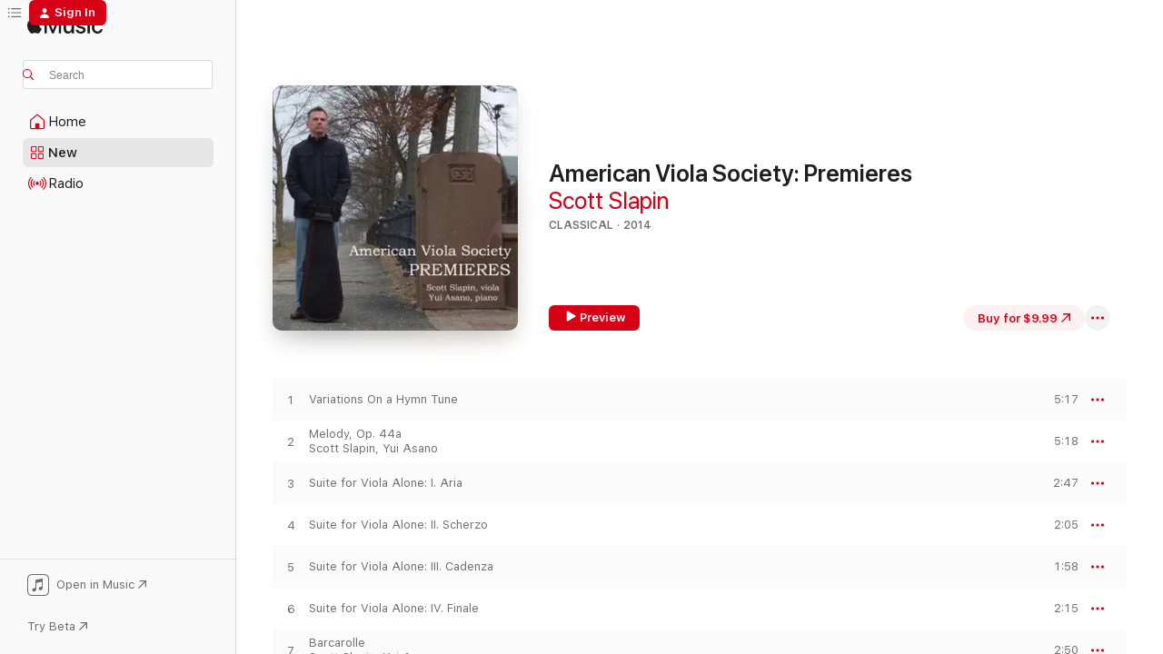

--- FILE ---
content_type: text/html
request_url: https://music.apple.com/us/album/american-viola-society-premieres/879939129
body_size: 21590
content:
<!DOCTYPE html>
<html dir="ltr" lang="en-US">
    <head>
        <!-- prettier-ignore -->
        <meta charset="utf-8">
        <!-- prettier-ignore -->
        <meta http-equiv="X-UA-Compatible" content="IE=edge">
        <!-- prettier-ignore -->
        <meta
            name="viewport"
            content="width=device-width,initial-scale=1,interactive-widget=resizes-content"
        >
        <!-- prettier-ignore -->
        <meta name="applicable-device" content="pc,mobile">
        <!-- prettier-ignore -->
        <meta name="referrer" content="strict-origin">
        <!-- prettier-ignore -->
        <link
            rel="apple-touch-icon"
            sizes="180x180"
            href="/assets/favicon/favicon-180.png"
        >
        <!-- prettier-ignore -->
        <link
            rel="icon"
            type="image/png"
            sizes="32x32"
            href="/assets/favicon/favicon-32.png"
        >
        <!-- prettier-ignore -->
        <link
            rel="icon"
            type="image/png"
            sizes="16x16"
            href="/assets/favicon/favicon-16.png"
        >
        <!-- prettier-ignore -->
        <link
            rel="mask-icon"
            href="/assets/favicon/favicon.svg"
            color="#fa233b"
        >
        <!-- prettier-ignore -->
        <link rel="manifest" href="/manifest.json">

        <title>‎American Viola Society: Premieres - Album by Scott Slapin - Apple Music</title><!-- HEAD_svelte-1cypuwr_START --><link rel="preconnect" href="//www.apple.com/wss/fonts" crossorigin="anonymous"><link rel="stylesheet" href="//www.apple.com/wss/fonts?families=SF+Pro,v4%7CSF+Pro+Icons,v1&amp;display=swap" type="text/css" referrerpolicy="strict-origin-when-cross-origin"><!-- HEAD_svelte-1cypuwr_END --><!-- HEAD_svelte-1dn0qnz_START -->    <meta name="description" content="Preview American Viola Society: Premieres by Scott Slapin on Apple Music. 2014. 15 Songs. Duration: 47 minutes. Buy the album for $9.99. Songs start at $0.99."> <meta name="keywords" content="download, American Viola Society: Premieres, Scott Slapin, music, singles, songs, Classical, itunes music"> <link rel="canonical" href="https://music.apple.com/us/album/american-viola-society-premieres/879939129">   <link rel="alternate" type="application/json+oembed" href="https://music.apple.com/api/oembed?url=https%3A%2F%2Fmusic.apple.com%2Fus%2Falbum%2Famerican-viola-society-premieres%2F879939129" title="American Viola Society: Premieres by Scott Slapin on Apple Music">  <meta name="al:ios:app_store_id" content="1108187390"> <meta name="al:ios:app_name" content="Apple Music"> <meta name="apple:content_id" content="879939129"> <meta name="apple:title" content="American Viola Society: Premieres"> <meta name="apple:description" content="Preview American Viola Society: Premieres by Scott Slapin on Apple Music. 2014. 15 Songs. Duration: 47 minutes. Buy the album for $9.99. Songs start at $0.99.">   <meta property="og:title" content="American Viola Society: Premieres by Scott Slapin on Apple Music"> <meta property="og:description" content="Preview American Viola Society: Premieres by Scott Slapin on Apple Music. 2014. 15 Songs. Duration: 47 minutes. Buy the album for $9.99. Songs start at $0.99."> <meta property="og:site_name" content="Apple Music - Web Player"> <meta property="og:url" content="https://music.apple.com/us/album/american-viola-society-premieres/879939129"> <meta property="og:image" content="https://is1-ssl.mzstatic.com/image/thumb/Music4/v4/58/52/d6/5852d67b-5045-3e2f-1259-f30e35c66165/888174779669.jpg/1200x630bf-60.jpg"> <meta property="og:image:secure_url" content="https://is1-ssl.mzstatic.com/image/thumb/Music4/v4/58/52/d6/5852d67b-5045-3e2f-1259-f30e35c66165/888174779669.jpg/1200x630bf-60.jpg"> <meta property="og:image:alt" content="American Viola Society: Premieres by Scott Slapin on Apple Music"> <meta property="og:image:width" content="1200"> <meta property="og:image:height" content="630"> <meta property="og:image:type" content="image/jpg"> <meta property="og:type" content="music.album"> <meta property="og:locale" content="en_US">  <meta property="music:song_count" content="15"> <meta property="music:song" content="https://music.apple.com/us/song/variations-on-a-hymn-tune/879939130"> <meta property="music:song:preview_url:secure_url" content="https://music.apple.com/us/song/variations-on-a-hymn-tune/879939130"> <meta property="music:song:disc" content="1"> <meta property="music:song:duration" content="PT5M17S"> <meta property="music:song:track" content="1">  <meta property="music:song" content="https://music.apple.com/us/song/melody-op-44a/879939131"> <meta property="music:song:preview_url:secure_url" content="https://music.apple.com/us/song/melody-op-44a/879939131"> <meta property="music:song:disc" content="1"> <meta property="music:song:duration" content="PT5M18S"> <meta property="music:song:track" content="2">  <meta property="music:song" content="https://music.apple.com/us/song/suite-for-viola-alone-i-aria/879939132"> <meta property="music:song:preview_url:secure_url" content="https://music.apple.com/us/song/suite-for-viola-alone-i-aria/879939132"> <meta property="music:song:disc" content="1"> <meta property="music:song:duration" content="PT2M47S"> <meta property="music:song:track" content="3">  <meta property="music:song" content="https://music.apple.com/us/song/suite-for-viola-alone-ii-scherzo/879939133"> <meta property="music:song:preview_url:secure_url" content="https://music.apple.com/us/song/suite-for-viola-alone-ii-scherzo/879939133"> <meta property="music:song:disc" content="1"> <meta property="music:song:duration" content="PT2M5S"> <meta property="music:song:track" content="4">  <meta property="music:song" content="https://music.apple.com/us/song/suite-for-viola-alone-iii-cadenza/879939134"> <meta property="music:song:preview_url:secure_url" content="https://music.apple.com/us/song/suite-for-viola-alone-iii-cadenza/879939134"> <meta property="music:song:disc" content="1"> <meta property="music:song:duration" content="PT1M58S"> <meta property="music:song:track" content="5">  <meta property="music:song" content="https://music.apple.com/us/song/suite-for-viola-alone-iv-finale/879939135"> <meta property="music:song:preview_url:secure_url" content="https://music.apple.com/us/song/suite-for-viola-alone-iv-finale/879939135"> <meta property="music:song:disc" content="1"> <meta property="music:song:duration" content="PT2M15S"> <meta property="music:song:track" content="6">  <meta property="music:song" content="https://music.apple.com/us/song/barcarolle/879939136"> <meta property="music:song:preview_url:secure_url" content="https://music.apple.com/us/song/barcarolle/879939136"> <meta property="music:song:disc" content="1"> <meta property="music:song:duration" content="PT2M50S"> <meta property="music:song:track" content="7">  <meta property="music:song" content="https://music.apple.com/us/song/viola-suite-i-prelude/879939137"> <meta property="music:song:preview_url:secure_url" content="https://music.apple.com/us/song/viola-suite-i-prelude/879939137"> <meta property="music:song:disc" content="1"> <meta property="music:song:duration" content="PT2M10S"> <meta property="music:song:track" content="8">  <meta property="music:song" content="https://music.apple.com/us/song/viola-suite-ii-scherzetto/879939138"> <meta property="music:song:preview_url:secure_url" content="https://music.apple.com/us/song/viola-suite-ii-scherzetto/879939138"> <meta property="music:song:disc" content="1"> <meta property="music:song:duration" content="PT1M9S"> <meta property="music:song:track" content="9">  <meta property="music:song" content="https://music.apple.com/us/song/viola-suite-iii-menuetto/879939139"> <meta property="music:song:preview_url:secure_url" content="https://music.apple.com/us/song/viola-suite-iii-menuetto/879939139"> <meta property="music:song:disc" content="1"> <meta property="music:song:duration" content="PT2M45S"> <meta property="music:song:track" content="10">  <meta property="music:song" content="https://music.apple.com/us/song/viola-suite-iv-introduction-and-fugue/879939140"> <meta property="music:song:preview_url:secure_url" content="https://music.apple.com/us/song/viola-suite-iv-introduction-and-fugue/879939140"> <meta property="music:song:disc" content="1"> <meta property="music:song:duration" content="PT2M44S"> <meta property="music:song:track" content="11">  <meta property="music:song" content="https://music.apple.com/us/song/regrets/879939141"> <meta property="music:song:preview_url:secure_url" content="https://music.apple.com/us/song/regrets/879939141"> <meta property="music:song:disc" content="1"> <meta property="music:song:duration" content="PT3M34S"> <meta property="music:song:track" content="12">  <meta property="music:song" content="https://music.apple.com/us/song/phantasmagoria-i-molto-marcato-e-sonore/879939142"> <meta property="music:song:preview_url:secure_url" content="https://music.apple.com/us/song/phantasmagoria-i-molto-marcato-e-sonore/879939142"> <meta property="music:song:disc" content="1"> <meta property="music:song:duration" content="PT4M43S"> <meta property="music:song:track" content="13">  <meta property="music:song" content="https://music.apple.com/us/song/phantasmagoria-ii-grazioso/879939143"> <meta property="music:song:preview_url:secure_url" content="https://music.apple.com/us/song/phantasmagoria-ii-grazioso/879939143"> <meta property="music:song:disc" content="1"> <meta property="music:song:duration" content="PT3M8S"> <meta property="music:song:track" content="14">  <meta property="music:song" content="https://music.apple.com/us/song/phantasmagoria-iii-con-brio/879939144"> <meta property="music:song:preview_url:secure_url" content="https://music.apple.com/us/song/phantasmagoria-iii-con-brio/879939144"> <meta property="music:song:disc" content="1"> <meta property="music:song:duration" content="PT4M28S"> <meta property="music:song:track" content="15">   <meta property="music:musician" content="https://music.apple.com/us/artist/scott-slapin/4113406"> <meta property="music:release_date" content="2014-05-19T00:00:00.000Z">   <meta name="twitter:title" content="American Viola Society: Premieres by Scott Slapin on Apple Music"> <meta name="twitter:description" content="Preview American Viola Society: Premieres by Scott Slapin on Apple Music. 2014. 15 Songs. Duration: 47 minutes. Buy the album for $9.99. Songs start at $0.99."> <meta name="twitter:site" content="@AppleMusic"> <meta name="twitter:image" content="https://is1-ssl.mzstatic.com/image/thumb/Music4/v4/58/52/d6/5852d67b-5045-3e2f-1259-f30e35c66165/888174779669.jpg/600x600bf-60.jpg"> <meta name="twitter:image:alt" content="American Viola Society: Premieres by Scott Slapin on Apple Music"> <meta name="twitter:card" content="summary">     <!-- HTML_TAG_START -->
                <script id=schema:music-album type="application/ld+json">
                    {"@context":"http://schema.org","@type":"MusicAlbum","name":"American Viola Society: Premieres","description":"Preview American Viola Society: Premieres by Scott Slapin on Apple Music. 2014. 15 Songs. Duration: 47 minutes. Buy the album for $9.99. Songs start at $0.99.","citation":[],"tracks":[{"@type":"MusicRecording","name":"Variations On a Hymn Tune","duration":"PT5M17S","url":"https://music.apple.com/us/song/variations-on-a-hymn-tune/879939130","offers":{"@type":"Offer","category":null,"price":0.99},"audio":{"@type":"AudioObject","potentialAction":{"@type":"ListenAction","expectsAcceptanceOf":{"@type":"Offer","category":"free"},"target":{"@type":"EntryPoint","actionPlatform":"https://music.apple.com/us/song/variations-on-a-hymn-tune/879939130"}},"name":"Variations On a Hymn Tune","contentUrl":"https://audio-ssl.itunes.apple.com/itunes-assets/Music2/v4/20/47/db/2047dbe3-c2b6-d9c1-68a0-94aecb4873e2/mzaf_434088843967255284.plus.aac.ep.m4a","duration":"PT5M17S","uploadDate":"2014-04-25","thumbnailUrl":"https://is1-ssl.mzstatic.com/image/thumb/Music4/v4/58/52/d6/5852d67b-5045-3e2f-1259-f30e35c66165/888174779669.jpg/1200x630bb.jpg"}},{"@type":"MusicRecording","name":"Melody, Op. 44a","duration":"PT5M18S","url":"https://music.apple.com/us/song/melody-op-44a/879939131","offers":{"@type":"Offer","category":null,"price":0.99},"audio":{"@type":"AudioObject","potentialAction":{"@type":"ListenAction","expectsAcceptanceOf":{"@type":"Offer","category":"free"},"target":{"@type":"EntryPoint","actionPlatform":"https://music.apple.com/us/song/melody-op-44a/879939131"}},"name":"Melody, Op. 44a","contentUrl":"https://audio-ssl.itunes.apple.com/itunes-assets/Music6/v4/eb/25/ab/eb25abb3-9421-d02f-ca13-c44fb92c2327/mzaf_2212564832246270414.plus.aac.ep.m4a","duration":"PT5M18S","uploadDate":"2014-04-25","thumbnailUrl":"https://is1-ssl.mzstatic.com/image/thumb/Music4/v4/58/52/d6/5852d67b-5045-3e2f-1259-f30e35c66165/888174779669.jpg/1200x630bb.jpg"}},{"@type":"MusicRecording","name":"Suite for Viola Alone: I. Aria","duration":"PT2M47S","url":"https://music.apple.com/us/song/suite-for-viola-alone-i-aria/879939132","offers":{"@type":"Offer","category":null,"price":0.99},"audio":{"@type":"AudioObject","potentialAction":{"@type":"ListenAction","expectsAcceptanceOf":{"@type":"Offer","category":"free"},"target":{"@type":"EntryPoint","actionPlatform":"https://music.apple.com/us/song/suite-for-viola-alone-i-aria/879939132"}},"name":"Suite for Viola Alone: I. Aria","contentUrl":"https://audio-ssl.itunes.apple.com/itunes-assets/Music4/v4/bf/77/16/bf7716ba-e22d-cca5-26d9-7e37420dc3d9/mzaf_7899583148241337331.plus.aac.ep.m4a","duration":"PT2M47S","uploadDate":"2014-04-25","thumbnailUrl":"https://is1-ssl.mzstatic.com/image/thumb/Music4/v4/58/52/d6/5852d67b-5045-3e2f-1259-f30e35c66165/888174779669.jpg/1200x630bb.jpg"}},{"@type":"MusicRecording","name":"Suite for Viola Alone: II. Scherzo","duration":"PT2M5S","url":"https://music.apple.com/us/song/suite-for-viola-alone-ii-scherzo/879939133","offers":{"@type":"Offer","category":null,"price":0.99},"audio":{"@type":"AudioObject","potentialAction":{"@type":"ListenAction","expectsAcceptanceOf":{"@type":"Offer","category":"free"},"target":{"@type":"EntryPoint","actionPlatform":"https://music.apple.com/us/song/suite-for-viola-alone-ii-scherzo/879939133"}},"name":"Suite for Viola Alone: II. Scherzo","contentUrl":"https://audio-ssl.itunes.apple.com/itunes-assets/Music4/v4/03/70/b4/0370b422-e122-8c2d-adb8-251120dd0ee0/mzaf_8218885652884137171.plus.aac.p.m4a","duration":"PT2M5S","uploadDate":"2014-04-25","thumbnailUrl":"https://is1-ssl.mzstatic.com/image/thumb/Music4/v4/58/52/d6/5852d67b-5045-3e2f-1259-f30e35c66165/888174779669.jpg/1200x630bb.jpg"}},{"@type":"MusicRecording","name":"Suite for Viola Alone: III. Cadenza","duration":"PT1M58S","url":"https://music.apple.com/us/song/suite-for-viola-alone-iii-cadenza/879939134","offers":{"@type":"Offer","category":null,"price":0.99},"audio":{"@type":"AudioObject","potentialAction":{"@type":"ListenAction","expectsAcceptanceOf":{"@type":"Offer","category":"free"},"target":{"@type":"EntryPoint","actionPlatform":"https://music.apple.com/us/song/suite-for-viola-alone-iii-cadenza/879939134"}},"name":"Suite for Viola Alone: III. Cadenza","contentUrl":"https://audio-ssl.itunes.apple.com/itunes-assets/Music4/v4/35/16/c9/3516c9e0-11e0-f439-e24e-dc7555f24cc7/mzaf_8117965687349994707.plus.aac.p.m4a","duration":"PT1M58S","uploadDate":"2014-04-25","thumbnailUrl":"https://is1-ssl.mzstatic.com/image/thumb/Music4/v4/58/52/d6/5852d67b-5045-3e2f-1259-f30e35c66165/888174779669.jpg/1200x630bb.jpg"}},{"@type":"MusicRecording","name":"Suite for Viola Alone: IV. Finale","duration":"PT2M15S","url":"https://music.apple.com/us/song/suite-for-viola-alone-iv-finale/879939135","offers":{"@type":"Offer","category":null,"price":0.99},"audio":{"@type":"AudioObject","potentialAction":{"@type":"ListenAction","expectsAcceptanceOf":{"@type":"Offer","category":"free"},"target":{"@type":"EntryPoint","actionPlatform":"https://music.apple.com/us/song/suite-for-viola-alone-iv-finale/879939135"}},"name":"Suite for Viola Alone: IV. Finale","contentUrl":"https://audio-ssl.itunes.apple.com/itunes-assets/Music/v4/68/28/ae/6828ae0a-2ade-f5c6-db8d-d3c5ffeb37ef/mzaf_7722437013205732118.plus.aac.p.m4a","duration":"PT2M15S","uploadDate":"2014-04-25","thumbnailUrl":"https://is1-ssl.mzstatic.com/image/thumb/Music4/v4/58/52/d6/5852d67b-5045-3e2f-1259-f30e35c66165/888174779669.jpg/1200x630bb.jpg"}},{"@type":"MusicRecording","name":"Barcarolle","duration":"PT2M50S","url":"https://music.apple.com/us/song/barcarolle/879939136","offers":{"@type":"Offer","category":null,"price":0.99},"audio":{"@type":"AudioObject","potentialAction":{"@type":"ListenAction","expectsAcceptanceOf":{"@type":"Offer","category":"free"},"target":{"@type":"EntryPoint","actionPlatform":"https://music.apple.com/us/song/barcarolle/879939136"}},"name":"Barcarolle","contentUrl":"https://audio-ssl.itunes.apple.com/itunes-assets/Music2/v4/b6/f1/e9/b6f1e97a-a250-33f2-947c-195fde58c4aa/mzaf_8273297390192942492.plus.aac.ep.m4a","duration":"PT2M50S","uploadDate":"2014-04-25","thumbnailUrl":"https://is1-ssl.mzstatic.com/image/thumb/Music4/v4/58/52/d6/5852d67b-5045-3e2f-1259-f30e35c66165/888174779669.jpg/1200x630bb.jpg"}},{"@type":"MusicRecording","name":"Viola Suite: I. Prelude","duration":"PT2M10S","url":"https://music.apple.com/us/song/viola-suite-i-prelude/879939137","offers":{"@type":"Offer","category":null,"price":0.99},"audio":{"@type":"AudioObject","potentialAction":{"@type":"ListenAction","expectsAcceptanceOf":{"@type":"Offer","category":"free"},"target":{"@type":"EntryPoint","actionPlatform":"https://music.apple.com/us/song/viola-suite-i-prelude/879939137"}},"name":"Viola Suite: I. Prelude","contentUrl":"https://audio-ssl.itunes.apple.com/itunes-assets/Music4/v4/90/84/55/9084559c-04aa-ccd0-357f-da2bd9bd2af7/mzaf_2071377027506244245.plus.aac.p.m4a","duration":"PT2M10S","uploadDate":"2014-04-25","thumbnailUrl":"https://is1-ssl.mzstatic.com/image/thumb/Music4/v4/58/52/d6/5852d67b-5045-3e2f-1259-f30e35c66165/888174779669.jpg/1200x630bb.jpg"}},{"@type":"MusicRecording","name":"Viola Suite: II. Scherzetto","duration":"PT1M9S","url":"https://music.apple.com/us/song/viola-suite-ii-scherzetto/879939138","offers":{"@type":"Offer","category":null,"price":0.99},"audio":{"@type":"AudioObject","potentialAction":{"@type":"ListenAction","expectsAcceptanceOf":{"@type":"Offer","category":"free"},"target":{"@type":"EntryPoint","actionPlatform":"https://music.apple.com/us/song/viola-suite-ii-scherzetto/879939138"}},"name":"Viola Suite: II. Scherzetto","contentUrl":"https://audio-ssl.itunes.apple.com/itunes-assets/Music2/v4/e1/5c/47/e15c47d6-82c6-1678-c50d-76895b593513/mzaf_3357483046932507271.plus.aac.p.m4a","duration":"PT1M9S","uploadDate":"2014-04-25","thumbnailUrl":"https://is1-ssl.mzstatic.com/image/thumb/Music4/v4/58/52/d6/5852d67b-5045-3e2f-1259-f30e35c66165/888174779669.jpg/1200x630bb.jpg"}},{"@type":"MusicRecording","name":"Viola Suite: III. Menuetto","duration":"PT2M45S","url":"https://music.apple.com/us/song/viola-suite-iii-menuetto/879939139","offers":{"@type":"Offer","category":null,"price":0.99},"audio":{"@type":"AudioObject","potentialAction":{"@type":"ListenAction","expectsAcceptanceOf":{"@type":"Offer","category":"free"},"target":{"@type":"EntryPoint","actionPlatform":"https://music.apple.com/us/song/viola-suite-iii-menuetto/879939139"}},"name":"Viola Suite: III. Menuetto","contentUrl":"https://audio-ssl.itunes.apple.com/itunes-assets/Music/v4/35/b6/7f/35b67f7e-f788-9565-a1dd-a33d91cd6a4e/mzaf_5139365968227412156.plus.aac.ep.m4a","duration":"PT2M45S","uploadDate":"2014-04-25","thumbnailUrl":"https://is1-ssl.mzstatic.com/image/thumb/Music4/v4/58/52/d6/5852d67b-5045-3e2f-1259-f30e35c66165/888174779669.jpg/1200x630bb.jpg"}},{"@type":"MusicRecording","name":"Viola Suite: IV. Introduction and Fugue","duration":"PT2M44S","url":"https://music.apple.com/us/song/viola-suite-iv-introduction-and-fugue/879939140","offers":{"@type":"Offer","category":null,"price":0.99},"audio":{"@type":"AudioObject","potentialAction":{"@type":"ListenAction","expectsAcceptanceOf":{"@type":"Offer","category":"free"},"target":{"@type":"EntryPoint","actionPlatform":"https://music.apple.com/us/song/viola-suite-iv-introduction-and-fugue/879939140"}},"name":"Viola Suite: IV. Introduction and Fugue","contentUrl":"https://audio-ssl.itunes.apple.com/itunes-assets/Music6/v4/83/56/5c/83565cd3-b9bf-17a8-9da0-e2151785f5eb/mzaf_4724910552905240097.plus.aac.ep.m4a","duration":"PT2M44S","uploadDate":"2014-04-25","thumbnailUrl":"https://is1-ssl.mzstatic.com/image/thumb/Music4/v4/58/52/d6/5852d67b-5045-3e2f-1259-f30e35c66165/888174779669.jpg/1200x630bb.jpg"}},{"@type":"MusicRecording","name":"Regrets","duration":"PT3M34S","url":"https://music.apple.com/us/song/regrets/879939141","offers":{"@type":"Offer","category":null,"price":0.99},"audio":{"@type":"AudioObject","potentialAction":{"@type":"ListenAction","expectsAcceptanceOf":{"@type":"Offer","category":"free"},"target":{"@type":"EntryPoint","actionPlatform":"https://music.apple.com/us/song/regrets/879939141"}},"name":"Regrets","contentUrl":"https://audio-ssl.itunes.apple.com/itunes-assets/Music2/v4/7a/4d/c1/7a4dc11a-07db-e716-2ac8-e56899b32d54/mzaf_2979801401462279845.plus.aac.ep.m4a","duration":"PT3M34S","uploadDate":"2014-04-25","thumbnailUrl":"https://is1-ssl.mzstatic.com/image/thumb/Music4/v4/58/52/d6/5852d67b-5045-3e2f-1259-f30e35c66165/888174779669.jpg/1200x630bb.jpg"}},{"@type":"MusicRecording","name":"Phantasmagoria: I. Molto marcato e sonore","duration":"PT4M43S","url":"https://music.apple.com/us/song/phantasmagoria-i-molto-marcato-e-sonore/879939142","offers":{"@type":"Offer","category":null,"price":0.99},"audio":{"@type":"AudioObject","potentialAction":{"@type":"ListenAction","expectsAcceptanceOf":{"@type":"Offer","category":"free"},"target":{"@type":"EntryPoint","actionPlatform":"https://music.apple.com/us/song/phantasmagoria-i-molto-marcato-e-sonore/879939142"}},"name":"Phantasmagoria: I. Molto marcato e sonore","contentUrl":"https://audio-ssl.itunes.apple.com/itunes-assets/Music2/v4/a4/0c/d7/a40cd70b-47a8-adf7-83da-ed89789b068f/mzaf_2284075691378198176.plus.aac.ep.m4a","duration":"PT4M43S","uploadDate":"2014-04-25","thumbnailUrl":"https://is1-ssl.mzstatic.com/image/thumb/Music4/v4/58/52/d6/5852d67b-5045-3e2f-1259-f30e35c66165/888174779669.jpg/1200x630bb.jpg"}},{"@type":"MusicRecording","name":"Phantasmagoria: II. Grazioso","duration":"PT3M8S","url":"https://music.apple.com/us/song/phantasmagoria-ii-grazioso/879939143","offers":{"@type":"Offer","category":null,"price":0.99},"audio":{"@type":"AudioObject","potentialAction":{"@type":"ListenAction","expectsAcceptanceOf":{"@type":"Offer","category":"free"},"target":{"@type":"EntryPoint","actionPlatform":"https://music.apple.com/us/song/phantasmagoria-ii-grazioso/879939143"}},"name":"Phantasmagoria: II. Grazioso","contentUrl":"https://audio-ssl.itunes.apple.com/itunes-assets/Music/v4/64/4f/21/644f21ef-b4c8-2dcb-8fa0-31ed75dd3898/mzaf_9129624161005723505.plus.aac.ep.m4a","duration":"PT3M8S","uploadDate":"2014-04-25","thumbnailUrl":"https://is1-ssl.mzstatic.com/image/thumb/Music4/v4/58/52/d6/5852d67b-5045-3e2f-1259-f30e35c66165/888174779669.jpg/1200x630bb.jpg"}},{"@type":"MusicRecording","name":"Phantasmagoria: III. Con brio","duration":"PT4M28S","url":"https://music.apple.com/us/song/phantasmagoria-iii-con-brio/879939144","offers":{"@type":"Offer","category":null,"price":0.99},"audio":{"@type":"AudioObject","potentialAction":{"@type":"ListenAction","expectsAcceptanceOf":{"@type":"Offer","category":"free"},"target":{"@type":"EntryPoint","actionPlatform":"https://music.apple.com/us/song/phantasmagoria-iii-con-brio/879939144"}},"name":"Phantasmagoria: III. Con brio","contentUrl":"https://audio-ssl.itunes.apple.com/itunes-assets/Music/v4/39/f7/88/39f78882-287e-fe14-da37-0596b722dfa5/mzaf_1055958753962222948.plus.aac.ep.m4a","duration":"PT4M28S","uploadDate":"2014-04-25","thumbnailUrl":"https://is1-ssl.mzstatic.com/image/thumb/Music4/v4/58/52/d6/5852d67b-5045-3e2f-1259-f30e35c66165/888174779669.jpg/1200x630bb.jpg"}}],"workExample":[{"@type":"MusicAlbum","image":"https://is1-ssl.mzstatic.com/image/thumb/Music/85/a8/46/mzi.eurbrvik.tif/1200x630bb.jpg","url":"https://music.apple.com/us/album/bach-sonatas-and-partitas-recorded-on-viola/216192030","name":"BACH SONATAS and PARTITAS Recorded On Viola"},{"@type":"MusicAlbum","image":"https://is1-ssl.mzstatic.com/image/thumb/Music114/v4/14/e1/aa/14e1aa6a-2547-9b0d-4f1d-8b22a3d465f2/195999205632.jpg/1200x630bb.jpg","url":"https://music.apple.com/us/album/paganinis-24-caprices-performed-on-viola-by-scott-slapin/1547697841","name":"Paganini's 24 Caprices Performed on Viola by Scott Slapin"},{"@type":"MusicAlbum","image":"https://is1-ssl.mzstatic.com/image/thumb/Music49/v4/2a/bd/a8/2abda806-8426-105a-6e7c-4042ca7f1455/190394194482.jpg/1200x630bb.jpg","url":"https://music.apple.com/us/album/violacentric-sonatas-by-scott-slapin/1077416943","name":"Violacentric Sonatas by Scott Slapin"},{"@type":"MusicAlbum","image":"https://is1-ssl.mzstatic.com/image/thumb/Music116/v4/a1/91/e5/a191e522-ef42-32b7-549e-c24ff59327a7/198004945080.jpg/1200x630bb.jpg","url":"https://music.apple.com/us/album/the-slapin-solomon-viola-duo-a-twenty-year-retrospective/1680014439","name":"The Slapin-Solomon Viola Duo: A Twenty-Year Retrospective"},{"@type":"MusicAlbum","image":"https://is1-ssl.mzstatic.com/image/thumb/Music122/v4/5b/4b/2a/5b4b2a7b-e60b-29b9-2b4b-8872b007f2ab/191061276180.jpg/1200x630bb.jpg","url":"https://music.apple.com/us/album/the-fingerboard-less-traveled-solo-bach-paganini/1205600428","name":"The Fingerboard Less Traveled: Solo Bach, Paganini, and Ernst on Viola"},{"@type":"MusicAlbum","image":"https://is1-ssl.mzstatic.com/image/thumb/Music118/v4/48/6a/f3/486af309-6eac-ef81-2124-1d848114694a/191061876847.jpg/1200x630bb.jpg","url":"https://music.apple.com/us/album/symphonic-masterworks-for-two-violas-works-by-beethoven/1262775841","name":"Symphonic Masterworks for Two Violas: Works by Beethoven, Rossini, Tchaikovsky, and Wagner"},{"@type":"MusicAlbum","image":"https://is1-ssl.mzstatic.com/image/thumb/Music123/v4/00/a1/1f/00a11f91-1334-f0b4-d909-348ac8f4e560/193428888197.jpg/1200x630bb.jpg","url":"https://music.apple.com/us/album/the-seasons-original-music-by-scott-slapin/1459769368","name":"The Seasons: Original Music by Scott Slapin"},{"@type":"MusicAlbum","image":"https://is1-ssl.mzstatic.com/image/thumb/Music118/v4/71/94/9e/71949eb9-27f7-c556-fb10-89ef2d586468/191061331537.jpg/1200x630bb.jpg","url":"https://music.apple.com/us/album/a-day-in-the-life-of-a-freelance/1262785029","name":"A Day in the Life of a Freelance String Quartet: Original Music by Scott Slapin"},{"@type":"MusicAlbum","image":"https://is1-ssl.mzstatic.com/image/thumb/Music128/v4/99/e6/79/99e67984-f88d-a69f-581b-3e1f08dd474c/191061833512.jpg/1200x630bb.jpg","url":"https://music.apple.com/us/album/hail-cremonus-music-for-multiple-violas-by-scott-slapin/1324867926","name":"Hail, Cremonus!: Music for Multiple Violas by Scott Slapin"},{"@type":"MusicAlbum","image":"https://is1-ssl.mzstatic.com/image/thumb/Music/cc/fe/2b/mzi.pijbzbtl.tif/1200x630bb.jpg","url":"https://music.apple.com/us/album/reflections/270102107","name":"Reflections"},{"@type":"MusicAlbum","image":"https://is1-ssl.mzstatic.com/image/thumb/Music7/v4/34/dd/27/34dd2718-42ae-9d2e-7b74-004fe2554a1c/889211676484.jpg/1200x630bb.jpg","url":"https://music.apple.com/us/album/violacentrism-the-opera/1018547542","name":"Violacentrism: The Opera"},{"@type":"MusicAlbum","image":"https://is1-ssl.mzstatic.com/image/thumb/Music/v4/90/56/64/90566443-0e75-5f3c-9366-942dc0a57962/700261832258.jpg/1200x630bb.jpg","url":"https://music.apple.com/us/album/all-viola-all-the-time-music-for-multiple-violas-by/551150498","name":"All Viola, All the Time: Music for Multiple Violas By Scott Slapin"},{"@type":"MusicAlbum","image":"https://is1-ssl.mzstatic.com/image/thumb/Music122/v4/2d/d5/df/2dd5df32-af79-4b4a-38fb-378228a2c28c/191061292531.jpg/1200x630bb.jpg","url":"https://music.apple.com/us/album/the-fingerboard-less-traveled-vol-2-even-more-solo/1225323089","name":"The Fingerboard Less Traveled, Vol. 2: Even More Solo Bach and Paganini on Viola"},{"@type":"MusicAlbum","image":"https://is1-ssl.mzstatic.com/image/thumb/Music123/v4/8d/52/f0/8d52f030-3110-dd85-30ca-dbcec4af964e/194171674471.jpg/1200x630bb.jpg","url":"https://music.apple.com/us/album/short-stories-original-music-by-scott-slapin/1484167777","name":"Short Stories: Original Music by Scott Slapin"},{"@type":"MusicAlbum","image":"https://is1-ssl.mzstatic.com/image/thumb/Music49/v4/e6/78/0d/e6780d0d-bbf1-90e3-0d11-9e26688cf09a/190394280369.jpg/1200x630bb.jpg","url":"https://music.apple.com/us/album/a-fifth-of-slapin-all-you-need-is-viola-or-two/1102589973","name":"A Fifth of Slapin: All You Need Is Viola (Or Two)"},{"@type":"MusicRecording","name":"Variations On a Hymn Tune","duration":"PT5M17S","url":"https://music.apple.com/us/song/variations-on-a-hymn-tune/879939130","offers":{"@type":"Offer","category":null,"price":0.99},"audio":{"@type":"AudioObject","potentialAction":{"@type":"ListenAction","expectsAcceptanceOf":{"@type":"Offer","category":"free"},"target":{"@type":"EntryPoint","actionPlatform":"https://music.apple.com/us/song/variations-on-a-hymn-tune/879939130"}},"name":"Variations On a Hymn Tune","contentUrl":"https://audio-ssl.itunes.apple.com/itunes-assets/Music2/v4/20/47/db/2047dbe3-c2b6-d9c1-68a0-94aecb4873e2/mzaf_434088843967255284.plus.aac.ep.m4a","duration":"PT5M17S","uploadDate":"2014-04-25","thumbnailUrl":"https://is1-ssl.mzstatic.com/image/thumb/Music4/v4/58/52/d6/5852d67b-5045-3e2f-1259-f30e35c66165/888174779669.jpg/1200x630bb.jpg"}},{"@type":"MusicRecording","name":"Melody, Op. 44a","duration":"PT5M18S","url":"https://music.apple.com/us/song/melody-op-44a/879939131","offers":{"@type":"Offer","category":null,"price":0.99},"audio":{"@type":"AudioObject","potentialAction":{"@type":"ListenAction","expectsAcceptanceOf":{"@type":"Offer","category":"free"},"target":{"@type":"EntryPoint","actionPlatform":"https://music.apple.com/us/song/melody-op-44a/879939131"}},"name":"Melody, Op. 44a","contentUrl":"https://audio-ssl.itunes.apple.com/itunes-assets/Music6/v4/eb/25/ab/eb25abb3-9421-d02f-ca13-c44fb92c2327/mzaf_2212564832246270414.plus.aac.ep.m4a","duration":"PT5M18S","uploadDate":"2014-04-25","thumbnailUrl":"https://is1-ssl.mzstatic.com/image/thumb/Music4/v4/58/52/d6/5852d67b-5045-3e2f-1259-f30e35c66165/888174779669.jpg/1200x630bb.jpg"}},{"@type":"MusicRecording","name":"Suite for Viola Alone: I. Aria","duration":"PT2M47S","url":"https://music.apple.com/us/song/suite-for-viola-alone-i-aria/879939132","offers":{"@type":"Offer","category":null,"price":0.99},"audio":{"@type":"AudioObject","potentialAction":{"@type":"ListenAction","expectsAcceptanceOf":{"@type":"Offer","category":"free"},"target":{"@type":"EntryPoint","actionPlatform":"https://music.apple.com/us/song/suite-for-viola-alone-i-aria/879939132"}},"name":"Suite for Viola Alone: I. Aria","contentUrl":"https://audio-ssl.itunes.apple.com/itunes-assets/Music4/v4/bf/77/16/bf7716ba-e22d-cca5-26d9-7e37420dc3d9/mzaf_7899583148241337331.plus.aac.ep.m4a","duration":"PT2M47S","uploadDate":"2014-04-25","thumbnailUrl":"https://is1-ssl.mzstatic.com/image/thumb/Music4/v4/58/52/d6/5852d67b-5045-3e2f-1259-f30e35c66165/888174779669.jpg/1200x630bb.jpg"}},{"@type":"MusicRecording","name":"Suite for Viola Alone: II. Scherzo","duration":"PT2M5S","url":"https://music.apple.com/us/song/suite-for-viola-alone-ii-scherzo/879939133","offers":{"@type":"Offer","category":null,"price":0.99},"audio":{"@type":"AudioObject","potentialAction":{"@type":"ListenAction","expectsAcceptanceOf":{"@type":"Offer","category":"free"},"target":{"@type":"EntryPoint","actionPlatform":"https://music.apple.com/us/song/suite-for-viola-alone-ii-scherzo/879939133"}},"name":"Suite for Viola Alone: II. Scherzo","contentUrl":"https://audio-ssl.itunes.apple.com/itunes-assets/Music4/v4/03/70/b4/0370b422-e122-8c2d-adb8-251120dd0ee0/mzaf_8218885652884137171.plus.aac.p.m4a","duration":"PT2M5S","uploadDate":"2014-04-25","thumbnailUrl":"https://is1-ssl.mzstatic.com/image/thumb/Music4/v4/58/52/d6/5852d67b-5045-3e2f-1259-f30e35c66165/888174779669.jpg/1200x630bb.jpg"}},{"@type":"MusicRecording","name":"Suite for Viola Alone: III. Cadenza","duration":"PT1M58S","url":"https://music.apple.com/us/song/suite-for-viola-alone-iii-cadenza/879939134","offers":{"@type":"Offer","category":null,"price":0.99},"audio":{"@type":"AudioObject","potentialAction":{"@type":"ListenAction","expectsAcceptanceOf":{"@type":"Offer","category":"free"},"target":{"@type":"EntryPoint","actionPlatform":"https://music.apple.com/us/song/suite-for-viola-alone-iii-cadenza/879939134"}},"name":"Suite for Viola Alone: III. Cadenza","contentUrl":"https://audio-ssl.itunes.apple.com/itunes-assets/Music4/v4/35/16/c9/3516c9e0-11e0-f439-e24e-dc7555f24cc7/mzaf_8117965687349994707.plus.aac.p.m4a","duration":"PT1M58S","uploadDate":"2014-04-25","thumbnailUrl":"https://is1-ssl.mzstatic.com/image/thumb/Music4/v4/58/52/d6/5852d67b-5045-3e2f-1259-f30e35c66165/888174779669.jpg/1200x630bb.jpg"}},{"@type":"MusicRecording","name":"Suite for Viola Alone: IV. Finale","duration":"PT2M15S","url":"https://music.apple.com/us/song/suite-for-viola-alone-iv-finale/879939135","offers":{"@type":"Offer","category":null,"price":0.99},"audio":{"@type":"AudioObject","potentialAction":{"@type":"ListenAction","expectsAcceptanceOf":{"@type":"Offer","category":"free"},"target":{"@type":"EntryPoint","actionPlatform":"https://music.apple.com/us/song/suite-for-viola-alone-iv-finale/879939135"}},"name":"Suite for Viola Alone: IV. Finale","contentUrl":"https://audio-ssl.itunes.apple.com/itunes-assets/Music/v4/68/28/ae/6828ae0a-2ade-f5c6-db8d-d3c5ffeb37ef/mzaf_7722437013205732118.plus.aac.p.m4a","duration":"PT2M15S","uploadDate":"2014-04-25","thumbnailUrl":"https://is1-ssl.mzstatic.com/image/thumb/Music4/v4/58/52/d6/5852d67b-5045-3e2f-1259-f30e35c66165/888174779669.jpg/1200x630bb.jpg"}},{"@type":"MusicRecording","name":"Barcarolle","duration":"PT2M50S","url":"https://music.apple.com/us/song/barcarolle/879939136","offers":{"@type":"Offer","category":null,"price":0.99},"audio":{"@type":"AudioObject","potentialAction":{"@type":"ListenAction","expectsAcceptanceOf":{"@type":"Offer","category":"free"},"target":{"@type":"EntryPoint","actionPlatform":"https://music.apple.com/us/song/barcarolle/879939136"}},"name":"Barcarolle","contentUrl":"https://audio-ssl.itunes.apple.com/itunes-assets/Music2/v4/b6/f1/e9/b6f1e97a-a250-33f2-947c-195fde58c4aa/mzaf_8273297390192942492.plus.aac.ep.m4a","duration":"PT2M50S","uploadDate":"2014-04-25","thumbnailUrl":"https://is1-ssl.mzstatic.com/image/thumb/Music4/v4/58/52/d6/5852d67b-5045-3e2f-1259-f30e35c66165/888174779669.jpg/1200x630bb.jpg"}},{"@type":"MusicRecording","name":"Viola Suite: I. Prelude","duration":"PT2M10S","url":"https://music.apple.com/us/song/viola-suite-i-prelude/879939137","offers":{"@type":"Offer","category":null,"price":0.99},"audio":{"@type":"AudioObject","potentialAction":{"@type":"ListenAction","expectsAcceptanceOf":{"@type":"Offer","category":"free"},"target":{"@type":"EntryPoint","actionPlatform":"https://music.apple.com/us/song/viola-suite-i-prelude/879939137"}},"name":"Viola Suite: I. Prelude","contentUrl":"https://audio-ssl.itunes.apple.com/itunes-assets/Music4/v4/90/84/55/9084559c-04aa-ccd0-357f-da2bd9bd2af7/mzaf_2071377027506244245.plus.aac.p.m4a","duration":"PT2M10S","uploadDate":"2014-04-25","thumbnailUrl":"https://is1-ssl.mzstatic.com/image/thumb/Music4/v4/58/52/d6/5852d67b-5045-3e2f-1259-f30e35c66165/888174779669.jpg/1200x630bb.jpg"}},{"@type":"MusicRecording","name":"Viola Suite: II. Scherzetto","duration":"PT1M9S","url":"https://music.apple.com/us/song/viola-suite-ii-scherzetto/879939138","offers":{"@type":"Offer","category":null,"price":0.99},"audio":{"@type":"AudioObject","potentialAction":{"@type":"ListenAction","expectsAcceptanceOf":{"@type":"Offer","category":"free"},"target":{"@type":"EntryPoint","actionPlatform":"https://music.apple.com/us/song/viola-suite-ii-scherzetto/879939138"}},"name":"Viola Suite: II. Scherzetto","contentUrl":"https://audio-ssl.itunes.apple.com/itunes-assets/Music2/v4/e1/5c/47/e15c47d6-82c6-1678-c50d-76895b593513/mzaf_3357483046932507271.plus.aac.p.m4a","duration":"PT1M9S","uploadDate":"2014-04-25","thumbnailUrl":"https://is1-ssl.mzstatic.com/image/thumb/Music4/v4/58/52/d6/5852d67b-5045-3e2f-1259-f30e35c66165/888174779669.jpg/1200x630bb.jpg"}},{"@type":"MusicRecording","name":"Viola Suite: III. Menuetto","duration":"PT2M45S","url":"https://music.apple.com/us/song/viola-suite-iii-menuetto/879939139","offers":{"@type":"Offer","category":null,"price":0.99},"audio":{"@type":"AudioObject","potentialAction":{"@type":"ListenAction","expectsAcceptanceOf":{"@type":"Offer","category":"free"},"target":{"@type":"EntryPoint","actionPlatform":"https://music.apple.com/us/song/viola-suite-iii-menuetto/879939139"}},"name":"Viola Suite: III. Menuetto","contentUrl":"https://audio-ssl.itunes.apple.com/itunes-assets/Music/v4/35/b6/7f/35b67f7e-f788-9565-a1dd-a33d91cd6a4e/mzaf_5139365968227412156.plus.aac.ep.m4a","duration":"PT2M45S","uploadDate":"2014-04-25","thumbnailUrl":"https://is1-ssl.mzstatic.com/image/thumb/Music4/v4/58/52/d6/5852d67b-5045-3e2f-1259-f30e35c66165/888174779669.jpg/1200x630bb.jpg"}},{"@type":"MusicRecording","name":"Viola Suite: IV. Introduction and Fugue","duration":"PT2M44S","url":"https://music.apple.com/us/song/viola-suite-iv-introduction-and-fugue/879939140","offers":{"@type":"Offer","category":null,"price":0.99},"audio":{"@type":"AudioObject","potentialAction":{"@type":"ListenAction","expectsAcceptanceOf":{"@type":"Offer","category":"free"},"target":{"@type":"EntryPoint","actionPlatform":"https://music.apple.com/us/song/viola-suite-iv-introduction-and-fugue/879939140"}},"name":"Viola Suite: IV. Introduction and Fugue","contentUrl":"https://audio-ssl.itunes.apple.com/itunes-assets/Music6/v4/83/56/5c/83565cd3-b9bf-17a8-9da0-e2151785f5eb/mzaf_4724910552905240097.plus.aac.ep.m4a","duration":"PT2M44S","uploadDate":"2014-04-25","thumbnailUrl":"https://is1-ssl.mzstatic.com/image/thumb/Music4/v4/58/52/d6/5852d67b-5045-3e2f-1259-f30e35c66165/888174779669.jpg/1200x630bb.jpg"}},{"@type":"MusicRecording","name":"Regrets","duration":"PT3M34S","url":"https://music.apple.com/us/song/regrets/879939141","offers":{"@type":"Offer","category":null,"price":0.99},"audio":{"@type":"AudioObject","potentialAction":{"@type":"ListenAction","expectsAcceptanceOf":{"@type":"Offer","category":"free"},"target":{"@type":"EntryPoint","actionPlatform":"https://music.apple.com/us/song/regrets/879939141"}},"name":"Regrets","contentUrl":"https://audio-ssl.itunes.apple.com/itunes-assets/Music2/v4/7a/4d/c1/7a4dc11a-07db-e716-2ac8-e56899b32d54/mzaf_2979801401462279845.plus.aac.ep.m4a","duration":"PT3M34S","uploadDate":"2014-04-25","thumbnailUrl":"https://is1-ssl.mzstatic.com/image/thumb/Music4/v4/58/52/d6/5852d67b-5045-3e2f-1259-f30e35c66165/888174779669.jpg/1200x630bb.jpg"}},{"@type":"MusicRecording","name":"Phantasmagoria: I. Molto marcato e sonore","duration":"PT4M43S","url":"https://music.apple.com/us/song/phantasmagoria-i-molto-marcato-e-sonore/879939142","offers":{"@type":"Offer","category":null,"price":0.99},"audio":{"@type":"AudioObject","potentialAction":{"@type":"ListenAction","expectsAcceptanceOf":{"@type":"Offer","category":"free"},"target":{"@type":"EntryPoint","actionPlatform":"https://music.apple.com/us/song/phantasmagoria-i-molto-marcato-e-sonore/879939142"}},"name":"Phantasmagoria: I. Molto marcato e sonore","contentUrl":"https://audio-ssl.itunes.apple.com/itunes-assets/Music2/v4/a4/0c/d7/a40cd70b-47a8-adf7-83da-ed89789b068f/mzaf_2284075691378198176.plus.aac.ep.m4a","duration":"PT4M43S","uploadDate":"2014-04-25","thumbnailUrl":"https://is1-ssl.mzstatic.com/image/thumb/Music4/v4/58/52/d6/5852d67b-5045-3e2f-1259-f30e35c66165/888174779669.jpg/1200x630bb.jpg"}},{"@type":"MusicRecording","name":"Phantasmagoria: II. Grazioso","duration":"PT3M8S","url":"https://music.apple.com/us/song/phantasmagoria-ii-grazioso/879939143","offers":{"@type":"Offer","category":null,"price":0.99},"audio":{"@type":"AudioObject","potentialAction":{"@type":"ListenAction","expectsAcceptanceOf":{"@type":"Offer","category":"free"},"target":{"@type":"EntryPoint","actionPlatform":"https://music.apple.com/us/song/phantasmagoria-ii-grazioso/879939143"}},"name":"Phantasmagoria: II. Grazioso","contentUrl":"https://audio-ssl.itunes.apple.com/itunes-assets/Music/v4/64/4f/21/644f21ef-b4c8-2dcb-8fa0-31ed75dd3898/mzaf_9129624161005723505.plus.aac.ep.m4a","duration":"PT3M8S","uploadDate":"2014-04-25","thumbnailUrl":"https://is1-ssl.mzstatic.com/image/thumb/Music4/v4/58/52/d6/5852d67b-5045-3e2f-1259-f30e35c66165/888174779669.jpg/1200x630bb.jpg"}},{"@type":"MusicRecording","name":"Phantasmagoria: III. Con brio","duration":"PT4M28S","url":"https://music.apple.com/us/song/phantasmagoria-iii-con-brio/879939144","offers":{"@type":"Offer","category":null,"price":0.99},"audio":{"@type":"AudioObject","potentialAction":{"@type":"ListenAction","expectsAcceptanceOf":{"@type":"Offer","category":"free"},"target":{"@type":"EntryPoint","actionPlatform":"https://music.apple.com/us/song/phantasmagoria-iii-con-brio/879939144"}},"name":"Phantasmagoria: III. Con brio","contentUrl":"https://audio-ssl.itunes.apple.com/itunes-assets/Music/v4/39/f7/88/39f78882-287e-fe14-da37-0596b722dfa5/mzaf_1055958753962222948.plus.aac.ep.m4a","duration":"PT4M28S","uploadDate":"2014-04-25","thumbnailUrl":"https://is1-ssl.mzstatic.com/image/thumb/Music4/v4/58/52/d6/5852d67b-5045-3e2f-1259-f30e35c66165/888174779669.jpg/1200x630bb.jpg"}}],"url":"https://music.apple.com/us/album/american-viola-society-premieres/879939129","image":"https://is1-ssl.mzstatic.com/image/thumb/Music4/v4/58/52/d6/5852d67b-5045-3e2f-1259-f30e35c66165/888174779669.jpg/1200x630bb.jpg","potentialAction":{"@type":"ListenAction","expectsAcceptanceOf":{"@type":"Offer","category":"free"},"target":{"@type":"EntryPoint","actionPlatform":"https://music.apple.com/us/album/american-viola-society-premieres/879939129"}},"genre":["Classical","Music"],"datePublished":"2014-05-19","byArtist":[{"@type":"MusicGroup","url":"https://music.apple.com/us/artist/scott-slapin/4113406","name":"Scott Slapin"}]}
                </script>
                <!-- HTML_TAG_END -->    <!-- HEAD_svelte-1dn0qnz_END -->
      <script type="module" crossorigin src="/assets/index~77561b5388.js"></script>
      <link rel="stylesheet" href="/assets/index~95276f17a2.css">
      <script type="module">import.meta.url;import("_").catch(()=>1);async function* g(){};window.__vite_is_modern_browser=true;</script>
      <script type="module">!function(){if(window.__vite_is_modern_browser)return;console.warn("vite: loading legacy chunks, syntax error above and the same error below should be ignored");var e=document.getElementById("vite-legacy-polyfill"),n=document.createElement("script");n.src=e.src,n.onload=function(){System.import(document.getElementById('vite-legacy-entry').getAttribute('data-src'))},document.body.appendChild(n)}();</script>
    </head>
    <body>
        <script src="/assets/focus-visible/focus-visible.min.js"></script>
        
        <script
            async
            src="/includes/js-cdn/musickit/v3/amp/musickit.js"
        ></script>
        <script
            type="module"
            async
            src="/includes/js-cdn/musickit/v3/components/musickit-components/musickit-components.esm.js"
        ></script>
        <script
            nomodule
            async
            src="/includes/js-cdn/musickit/v3/components/musickit-components/musickit-components.js"
        ></script>
        <svg style="display: none" xmlns="http://www.w3.org/2000/svg">
            <symbol id="play-circle-fill" viewBox="0 0 60 60">
                <path
                    class="icon-circle-fill__circle"
                    fill="var(--iconCircleFillBG, transparent)"
                    d="M30 60c16.411 0 30-13.617 30-30C60 13.588 46.382 0 29.971 0 13.588 0 .001 13.588.001 30c0 16.383 13.617 30 30 30Z"
                />
                <path
                    fill="var(--iconFillArrow, var(--keyColor, black))"
                    d="M24.411 41.853c-1.41.853-3.028.177-3.028-1.294V19.47c0-1.44 1.735-2.058 3.028-1.294l17.265 10.235a1.89 1.89 0 0 1 0 3.265L24.411 41.853Z"
                />
            </symbol>
        </svg>
        <div class="body-container">
              <div class="app-container svelte-t3vj1e" data-testid="app-container">   <div class="header svelte-rjjbqs" data-testid="header"><nav data-testid="navigation" class="navigation svelte-13li0vp"><div class="navigation__header svelte-13li0vp"><div data-testid="logo" class="logo svelte-1o7dz8w"> <a aria-label="Apple Music" role="img" href="https://music.apple.com/us/home" class="svelte-1o7dz8w"><svg height="20" viewBox="0 0 83 20" width="83" xmlns="http://www.w3.org/2000/svg" class="logo" aria-hidden="true"><path d="M34.752 19.746V6.243h-.088l-5.433 13.503h-2.074L21.711 6.243h-.087v13.503h-2.548V1.399h3.235l5.833 14.621h.1l5.82-14.62h3.248v18.347h-2.56zm16.649 0h-2.586v-2.263h-.062c-.725 1.602-2.061 2.504-4.072 2.504-2.86 0-4.61-1.894-4.61-4.958V6.37h2.698v8.125c0 2.034.95 3.127 2.81 3.127 1.95 0 3.124-1.373 3.124-3.458V6.37H51.4v13.376zm7.394-13.618c3.06 0 5.046 1.73 5.134 4.196h-2.536c-.15-1.296-1.087-2.11-2.598-2.11-1.462 0-2.436.724-2.436 1.793 0 .839.6 1.41 2.023 1.741l2.136.496c2.686.636 3.71 1.704 3.71 3.636 0 2.442-2.236 4.12-5.333 4.12-3.285 0-5.26-1.64-5.509-4.183h2.673c.25 1.398 1.187 2.085 2.836 2.085 1.623 0 2.623-.687 2.623-1.78 0-.865-.487-1.373-1.924-1.704l-2.136-.508c-2.498-.585-3.735-1.806-3.735-3.75 0-2.391 2.049-4.032 5.072-4.032zM66.1 2.836c0-.878.7-1.577 1.561-1.577.862 0 1.55.7 1.55 1.577 0 .864-.688 1.576-1.55 1.576a1.573 1.573 0 0 1-1.56-1.576zm.212 3.534h2.698v13.376h-2.698zm14.089 4.603c-.275-1.424-1.324-2.556-3.085-2.556-2.086 0-3.46 1.767-3.46 4.64 0 2.938 1.386 4.642 3.485 4.642 1.66 0 2.748-.928 3.06-2.48H83C82.713 18.067 80.477 20 77.317 20c-3.76 0-6.208-2.62-6.208-6.942 0-4.247 2.448-6.93 6.183-6.93 3.385 0 5.446 2.213 5.683 4.845h-2.573zM10.824 3.189c-.698.834-1.805 1.496-2.913 1.398-.145-1.128.41-2.33 1.036-3.065C9.644.662 10.848.05 11.835 0c.121 1.178-.336 2.33-1.01 3.19zm.999 1.619c.624.049 2.425.244 3.578 1.98-.096.074-2.137 1.272-2.113 3.79.024 3.01 2.593 4.012 2.617 4.037-.024.074-.407 1.419-1.344 2.812-.817 1.224-1.657 2.422-3.002 2.447-1.297.024-1.73-.783-3.218-.783-1.489 0-1.97.758-3.194.807-1.297.048-2.28-1.297-3.097-2.52C.368 14.908-.904 10.408.825 7.375c.84-1.516 2.377-2.47 4.034-2.495 1.273-.023 2.45.857 3.218.857.769 0 2.137-1.027 3.746-.93z"></path></svg></a>   </div> <div class="search-input-wrapper svelte-nrtdem" data-testid="search-input"><div data-testid="amp-search-input" aria-controls="search-suggestions" aria-expanded="false" aria-haspopup="listbox" aria-owns="search-suggestions" class="search-input-container svelte-rg26q6" tabindex="-1" role=""><div class="flex-container svelte-rg26q6"><form role="search" id="search-input-form" class="svelte-rg26q6"><svg height="16" width="16" viewBox="0 0 16 16" class="search-svg" aria-hidden="true"><path d="M11.87 10.835c.018.015.035.03.051.047l3.864 3.863a.735.735 0 1 1-1.04 1.04l-3.863-3.864a.744.744 0 0 1-.047-.051 6.667 6.667 0 1 1 1.035-1.035zM6.667 12a5.333 5.333 0 1 0 0-10.667 5.333 5.333 0 0 0 0 10.667z"></path></svg> <input aria-autocomplete="list" aria-multiline="false" aria-controls="search-suggestions" placeholder="Search" spellcheck="false" autocomplete="off" autocorrect="off" autocapitalize="off" type="search" class="search-input__text-field svelte-rg26q6" data-testid="search-input__text-field"></form> </div> <div data-testid="search-scope-bar"></div>   </div> </div></div> <div data-testid="navigation-content" class="navigation__content svelte-13li0vp" id="navigation" aria-hidden="false"> <div class="navigation__scrollable-container svelte-13li0vp"><div data-testid="navigation-items-primary" class="navigation-items navigation-items--primary svelte-ng61m8"> <ul class="navigation-items__list svelte-ng61m8">  <li class="navigation-item navigation-item__home svelte-1a5yt87" aria-selected="false" data-testid="navigation-item"> <a href="https://music.apple.com/us/home" class="navigation-item__link svelte-1a5yt87" role="button" data-testid="home" aria-pressed="false"><div class="navigation-item__content svelte-zhx7t9"> <span class="navigation-item__icon svelte-zhx7t9"> <svg width="24" height="24" viewBox="0 0 24 24" xmlns="http://www.w3.org/2000/svg" aria-hidden="true"><path d="M5.93 20.16a1.94 1.94 0 0 1-1.43-.502c-.334-.335-.502-.794-.502-1.393v-7.142c0-.362.062-.688.177-.953.123-.264.326-.529.6-.75l6.145-5.157c.176-.141.344-.247.52-.318.176-.07.362-.105.564-.105.194 0 .388.035.565.105.176.07.352.177.52.318l6.146 5.158c.273.23.467.476.59.75.124.264.177.59.177.96v7.134c0 .59-.159 1.058-.503 1.393-.335.335-.811.503-1.428.503H5.929Zm12.14-1.172c.221 0 .406-.07.547-.212a.688.688 0 0 0 .22-.511v-7.142c0-.177-.026-.344-.087-.459a.97.97 0 0 0-.265-.353l-6.154-5.149a.756.756 0 0 0-.177-.115.37.37 0 0 0-.15-.035.37.37 0 0 0-.158.035l-.177.115-6.145 5.15a.982.982 0 0 0-.274.352 1.13 1.13 0 0 0-.088.468v7.133c0 .203.08.379.23.511a.744.744 0 0 0 .546.212h12.133Zm-8.323-4.7c0-.176.062-.326.177-.432a.6.6 0 0 1 .423-.159h3.315c.176 0 .326.053.432.16s.159.255.159.431v4.973H9.756v-4.973Z"></path></svg> </span> <span class="navigation-item__label svelte-zhx7t9"> Home </span> </div></a>  </li>  <li class="navigation-item navigation-item__new svelte-1a5yt87" aria-selected="false" data-testid="navigation-item"> <a href="https://music.apple.com/us/new" class="navigation-item__link svelte-1a5yt87" role="button" data-testid="new" aria-pressed="false"><div class="navigation-item__content svelte-zhx7t9"> <span class="navigation-item__icon svelte-zhx7t9"> <svg height="24" viewBox="0 0 24 24" width="24" aria-hidden="true"><path d="M9.92 11.354c.966 0 1.453-.487 1.453-1.49v-3.4c0-1.004-.487-1.483-1.453-1.483H6.452C5.487 4.981 5 5.46 5 6.464v3.4c0 1.003.487 1.49 1.452 1.49zm7.628 0c.965 0 1.452-.487 1.452-1.49v-3.4c0-1.004-.487-1.483-1.452-1.483h-3.46c-.974 0-1.46.479-1.46 1.483v3.4c0 1.003.486 1.49 1.46 1.49zm-7.65-1.073h-3.43c-.266 0-.396-.137-.396-.418v-3.4c0-.273.13-.41.396-.41h3.43c.265 0 .402.137.402.41v3.4c0 .281-.137.418-.403.418zm7.634 0h-3.43c-.273 0-.402-.137-.402-.418v-3.4c0-.273.129-.41.403-.41h3.43c.265 0 .395.137.395.41v3.4c0 .281-.13.418-.396.418zm-7.612 8.7c.966 0 1.453-.48 1.453-1.483v-3.407c0-.996-.487-1.483-1.453-1.483H6.452c-.965 0-1.452.487-1.452 1.483v3.407c0 1.004.487 1.483 1.452 1.483zm7.628 0c.965 0 1.452-.48 1.452-1.483v-3.407c0-.996-.487-1.483-1.452-1.483h-3.46c-.974 0-1.46.487-1.46 1.483v3.407c0 1.004.486 1.483 1.46 1.483zm-7.65-1.072h-3.43c-.266 0-.396-.137-.396-.41v-3.4c0-.282.13-.418.396-.418h3.43c.265 0 .402.136.402.418v3.4c0 .273-.137.41-.403.41zm7.634 0h-3.43c-.273 0-.402-.137-.402-.41v-3.4c0-.282.129-.418.403-.418h3.43c.265 0 .395.136.395.418v3.4c0 .273-.13.41-.396.41z" fill-opacity=".95"></path></svg> </span> <span class="navigation-item__label svelte-zhx7t9"> New </span> </div></a>  </li>  <li class="navigation-item navigation-item__radio svelte-1a5yt87" aria-selected="false" data-testid="navigation-item"> <a href="https://music.apple.com/us/radio" class="navigation-item__link svelte-1a5yt87" role="button" data-testid="radio" aria-pressed="false"><div class="navigation-item__content svelte-zhx7t9"> <span class="navigation-item__icon svelte-zhx7t9"> <svg width="24" height="24" viewBox="0 0 24 24" xmlns="http://www.w3.org/2000/svg" aria-hidden="true"><path d="M19.359 18.57C21.033 16.818 22 14.461 22 11.89s-.967-4.93-2.641-6.68c-.276-.292-.653-.26-.868-.023-.222.246-.176.591.085.868 1.466 1.535 2.272 3.593 2.272 5.835 0 2.241-.806 4.3-2.272 5.835-.261.268-.307.621-.085.86.215.245.592.276.868-.016zm-13.85.014c.222-.238.176-.59-.085-.86-1.474-1.535-2.272-3.593-2.272-5.834 0-2.242.798-4.3 2.272-5.835.261-.277.307-.622.085-.868-.215-.238-.592-.269-.868.023C2.967 6.96 2 9.318 2 11.89s.967 4.929 2.641 6.68c.276.29.653.26.868.014zm1.957-1.873c.223-.253.162-.583-.1-.867-.951-1.068-1.473-2.45-1.473-3.954 0-1.505.522-2.887 1.474-3.954.26-.284.322-.614.1-.876-.23-.26-.622-.26-.891.039-1.175 1.274-1.827 2.963-1.827 4.79 0 1.82.652 3.517 1.827 4.784.269.3.66.307.89.038zm9.958-.038c1.175-1.267 1.827-2.964 1.827-4.783 0-1.828-.652-3.517-1.827-4.791-.269-.3-.66-.3-.89-.039-.23.262-.162.592.092.876.96 1.067 1.481 2.449 1.481 3.954 0 1.504-.522 2.886-1.481 3.954-.254.284-.323.614-.092.867.23.269.621.261.89-.038zm-8.061-1.966c.23-.26.13-.568-.092-.883-.415-.522-.63-1.197-.63-1.934 0-.737.215-1.413.63-1.943.222-.307.322-.614.092-.875s-.653-.261-.906.054a4.385 4.385 0 0 0-.968 2.764 4.38 4.38 0 0 0 .968 2.756c.253.322.675.322.906.061zm6.18-.061a4.38 4.38 0 0 0 .968-2.756 4.385 4.385 0 0 0-.968-2.764c-.253-.315-.675-.315-.906-.054-.23.261-.138.568.092.875.415.53.63 1.206.63 1.943 0 .737-.215 1.412-.63 1.934-.23.315-.322.622-.092.883s.653.261.906-.061zm-3.547-.967c.96 0 1.789-.814 1.789-1.797s-.83-1.789-1.789-1.789c-.96 0-1.781.806-1.781 1.789 0 .983.821 1.797 1.781 1.797z"></path></svg> </span> <span class="navigation-item__label svelte-zhx7t9"> Radio </span> </div></a>  </li>  <li class="navigation-item navigation-item__search svelte-1a5yt87" aria-selected="false" data-testid="navigation-item"> <a href="https://music.apple.com/us/search" class="navigation-item__link svelte-1a5yt87" role="button" data-testid="search" aria-pressed="false"><div class="navigation-item__content svelte-zhx7t9"> <span class="navigation-item__icon svelte-zhx7t9"> <svg height="24" viewBox="0 0 24 24" width="24" aria-hidden="true"><path d="M17.979 18.553c.476 0 .813-.366.813-.835a.807.807 0 0 0-.235-.586l-3.45-3.457a5.61 5.61 0 0 0 1.158-3.413c0-3.098-2.535-5.633-5.633-5.633C7.542 4.63 5 7.156 5 10.262c0 3.098 2.534 5.632 5.632 5.632a5.614 5.614 0 0 0 3.274-1.055l3.472 3.472a.835.835 0 0 0 .6.242zm-7.347-3.875c-2.417 0-4.416-2-4.416-4.416 0-2.417 2-4.417 4.416-4.417 2.417 0 4.417 2 4.417 4.417s-2 4.416-4.417 4.416z" fill-opacity=".95"></path></svg> </span> <span class="navigation-item__label svelte-zhx7t9"> Search </span> </div></a>  </li></ul> </div>   </div> <div class="navigation__native-cta"><div slot="native-cta"><div data-testid="native-cta" class="native-cta svelte-1gjrrbw  native-cta--authenticated"><button class="native-cta__button svelte-1gjrrbw" data-testid="native-cta-button"><span class="native-cta__app-icon svelte-1gjrrbw"><svg width="24" height="24" xmlns="http://www.w3.org/2000/svg" xml:space="preserve" style="fill-rule:evenodd;clip-rule:evenodd;stroke-linejoin:round;stroke-miterlimit:2" viewBox="0 0 24 24" slot="app-icon" aria-hidden="true"><path d="M22.567 1.496C21.448.393 19.956.045 17.293.045H6.566c-2.508 0-4.028.376-5.12 1.465C.344 2.601 0 4.09 0 6.611v10.727c0 2.695.33 4.18 1.432 5.257 1.106 1.103 2.595 1.45 5.275 1.45h10.586c2.663 0 4.169-.347 5.274-1.45C23.656 21.504 24 20.033 24 17.338V6.752c0-2.694-.344-4.179-1.433-5.256Zm.411 4.9v11.299c0 1.898-.338 3.286-1.188 4.137-.851.864-2.256 1.191-4.141 1.191H6.35c-1.884 0-3.303-.341-4.154-1.191-.85-.851-1.174-2.239-1.174-4.137V6.54c0-2.014.324-3.445 1.16-4.295.851-.864 2.312-1.177 4.313-1.177h11.154c1.885 0 3.29.341 4.141 1.191.864.85 1.188 2.239 1.188 4.137Z" style="fill-rule:nonzero"></path><path d="M7.413 19.255c.987 0 2.48-.728 2.48-2.672v-6.385c0-.35.063-.428.378-.494l5.298-1.095c.351-.067.534.025.534.333l.035 4.286c0 .337-.182.586-.53.652l-1.014.228c-1.361.3-2.007.923-2.007 1.937 0 1.017.79 1.748 1.926 1.748.986 0 2.444-.679 2.444-2.64V5.654c0-.636-.279-.821-1.016-.66L9.646 6.298c-.448.091-.674.329-.674.699l.035 7.697c0 .336-.148.546-.446.613l-1.067.21c-1.329.266-1.986.93-1.986 1.993 0 1.017.786 1.745 1.905 1.745Z" style="fill-rule:nonzero"></path></svg></span> <span class="native-cta__label svelte-1gjrrbw">Open in Music</span> <span class="native-cta__arrow svelte-1gjrrbw"><svg height="16" width="16" viewBox="0 0 16 16" class="native-cta-action" aria-hidden="true"><path d="M1.559 16 13.795 3.764v8.962H16V0H3.274v2.205h8.962L0 14.441 1.559 16z"></path></svg></span></button> </div>  <button class="beta-button svelte-s7qkpt" data-testid="try-beta"><span class="beta-button__text svelte-s7qkpt">Try Beta</span> <svg height="16" width="16" viewBox="0 0 16 16" class="beta-button-action" aria-hidden="true"><path d="M1.559 16 13.795 3.764v8.962H16V0H3.274v2.205h8.962L0 14.441 1.559 16z"></path></svg></button></div></div></div> </nav> </div>  <div class="player-bar player-bar__floating-player svelte-1rr9v04" data-testid="player-bar" aria-label="Music controls" aria-hidden="false">   </div>   <div id="scrollable-page" class="scrollable-page svelte-mt0bfj" data-main-content data-testid="main-section" aria-hidden="false"><main data-testid="main" class="svelte-bzjlhs"><div class="content-container svelte-bzjlhs" data-testid="content-container"><div class="search-input-wrapper svelte-nrtdem" data-testid="search-input"><div data-testid="amp-search-input" aria-controls="search-suggestions" aria-expanded="false" aria-haspopup="listbox" aria-owns="search-suggestions" class="search-input-container svelte-rg26q6" tabindex="-1" role=""><div class="flex-container svelte-rg26q6"><form role="search" id="search-input-form" class="svelte-rg26q6"><svg height="16" width="16" viewBox="0 0 16 16" class="search-svg" aria-hidden="true"><path d="M11.87 10.835c.018.015.035.03.051.047l3.864 3.863a.735.735 0 1 1-1.04 1.04l-3.863-3.864a.744.744 0 0 1-.047-.051 6.667 6.667 0 1 1 1.035-1.035zM6.667 12a5.333 5.333 0 1 0 0-10.667 5.333 5.333 0 0 0 0 10.667z"></path></svg> <input value="" aria-autocomplete="list" aria-multiline="false" aria-controls="search-suggestions" placeholder="Search" spellcheck="false" autocomplete="off" autocorrect="off" autocapitalize="off" type="search" class="search-input__text-field svelte-rg26q6" data-testid="search-input__text-field"></form> </div> <div data-testid="search-scope-bar"> </div>   </div> </div>      <div class="section svelte-wa5vzl" data-testid="section-container" aria-label="Featured"> <div class="section-content svelte-wa5vzl" data-testid="section-content">  <div class="container-detail-header svelte-1uuona0 container-detail-header--no-description" data-testid="container-detail-header"><div slot="artwork"><div class="artwork__radiosity svelte-1agpw2h"> <div data-testid="artwork-component" class="artwork-component artwork-component--aspect-ratio artwork-component--orientation-square svelte-uduhys        artwork-component--has-borders" style="
            --artwork-bg-color: #4d3d37;
            --aspect-ratio: 1;
            --placeholder-bg-color: #4d3d37;
       ">   <picture class="svelte-uduhys"><source sizes=" (max-width:1319px) 296px,(min-width:1320px) and (max-width:1679px) 316px,316px" srcset="https://is1-ssl.mzstatic.com/image/thumb/Music4/v4/58/52/d6/5852d67b-5045-3e2f-1259-f30e35c66165/888174779669.jpg/296x296bb.webp 296w,https://is1-ssl.mzstatic.com/image/thumb/Music4/v4/58/52/d6/5852d67b-5045-3e2f-1259-f30e35c66165/888174779669.jpg/316x316bb.webp 316w,https://is1-ssl.mzstatic.com/image/thumb/Music4/v4/58/52/d6/5852d67b-5045-3e2f-1259-f30e35c66165/888174779669.jpg/592x592bb.webp 592w,https://is1-ssl.mzstatic.com/image/thumb/Music4/v4/58/52/d6/5852d67b-5045-3e2f-1259-f30e35c66165/888174779669.jpg/632x632bb.webp 632w" type="image/webp"> <source sizes=" (max-width:1319px) 296px,(min-width:1320px) and (max-width:1679px) 316px,316px" srcset="https://is1-ssl.mzstatic.com/image/thumb/Music4/v4/58/52/d6/5852d67b-5045-3e2f-1259-f30e35c66165/888174779669.jpg/296x296bb-60.jpg 296w,https://is1-ssl.mzstatic.com/image/thumb/Music4/v4/58/52/d6/5852d67b-5045-3e2f-1259-f30e35c66165/888174779669.jpg/316x316bb-60.jpg 316w,https://is1-ssl.mzstatic.com/image/thumb/Music4/v4/58/52/d6/5852d67b-5045-3e2f-1259-f30e35c66165/888174779669.jpg/592x592bb-60.jpg 592w,https://is1-ssl.mzstatic.com/image/thumb/Music4/v4/58/52/d6/5852d67b-5045-3e2f-1259-f30e35c66165/888174779669.jpg/632x632bb-60.jpg 632w" type="image/jpeg"> <img alt="" class="artwork-component__contents artwork-component__image svelte-uduhys" loading="lazy" src="/assets/artwork/1x1.gif" role="presentation" decoding="async" width="316" height="316" fetchpriority="auto" style="opacity: 1;"></picture> </div></div> <div data-testid="artwork-component" class="artwork-component artwork-component--aspect-ratio artwork-component--orientation-square svelte-uduhys        artwork-component--has-borders" style="
            --artwork-bg-color: #4d3d37;
            --aspect-ratio: 1;
            --placeholder-bg-color: #4d3d37;
       ">   <picture class="svelte-uduhys"><source sizes=" (max-width:1319px) 296px,(min-width:1320px) and (max-width:1679px) 316px,316px" srcset="https://is1-ssl.mzstatic.com/image/thumb/Music4/v4/58/52/d6/5852d67b-5045-3e2f-1259-f30e35c66165/888174779669.jpg/296x296bb.webp 296w,https://is1-ssl.mzstatic.com/image/thumb/Music4/v4/58/52/d6/5852d67b-5045-3e2f-1259-f30e35c66165/888174779669.jpg/316x316bb.webp 316w,https://is1-ssl.mzstatic.com/image/thumb/Music4/v4/58/52/d6/5852d67b-5045-3e2f-1259-f30e35c66165/888174779669.jpg/592x592bb.webp 592w,https://is1-ssl.mzstatic.com/image/thumb/Music4/v4/58/52/d6/5852d67b-5045-3e2f-1259-f30e35c66165/888174779669.jpg/632x632bb.webp 632w" type="image/webp"> <source sizes=" (max-width:1319px) 296px,(min-width:1320px) and (max-width:1679px) 316px,316px" srcset="https://is1-ssl.mzstatic.com/image/thumb/Music4/v4/58/52/d6/5852d67b-5045-3e2f-1259-f30e35c66165/888174779669.jpg/296x296bb-60.jpg 296w,https://is1-ssl.mzstatic.com/image/thumb/Music4/v4/58/52/d6/5852d67b-5045-3e2f-1259-f30e35c66165/888174779669.jpg/316x316bb-60.jpg 316w,https://is1-ssl.mzstatic.com/image/thumb/Music4/v4/58/52/d6/5852d67b-5045-3e2f-1259-f30e35c66165/888174779669.jpg/592x592bb-60.jpg 592w,https://is1-ssl.mzstatic.com/image/thumb/Music4/v4/58/52/d6/5852d67b-5045-3e2f-1259-f30e35c66165/888174779669.jpg/632x632bb-60.jpg 632w" type="image/jpeg"> <img alt="American Viola Society: Premieres" class="artwork-component__contents artwork-component__image svelte-uduhys" loading="lazy" src="/assets/artwork/1x1.gif" role="presentation" decoding="async" width="316" height="316" fetchpriority="auto" style="opacity: 1;"></picture> </div></div> <div class="headings svelte-1uuona0"> <h1 class="headings__title svelte-1uuona0" data-testid="non-editable-product-title"><span dir="auto">American Viola Society: Premieres</span> <span class="headings__badges svelte-1uuona0">   </span></h1> <div class="headings__subtitles svelte-1uuona0" data-testid="product-subtitles"> <a data-testid="click-action" class="click-action svelte-c0t0j2" href="https://music.apple.com/us/artist/scott-slapin/4113406">Scott Slapin</a> </div> <div class="headings__tertiary-titles"> </div> <div class="headings__metadata-bottom svelte-1uuona0">CLASSICAL · 2014 </div></div>  <div class="primary-actions svelte-1uuona0"><div class="primary-actions__button primary-actions__button--play svelte-1uuona0"><div data-testid="button-action" class="button svelte-rka6wn primary"><button data-testid="click-action" class="click-action svelte-c0t0j2" aria-label="" ><span class="icon svelte-rka6wn" data-testid="play-icon"><svg height="16" viewBox="0 0 16 16" width="16"><path d="m4.4 15.14 10.386-6.096c.842-.459.794-1.64 0-2.097L4.401.85c-.87-.53-2-.12-2 .82v12.625c0 .966 1.06 1.4 2 .844z"></path></svg></span>  Preview</button> </div> </div> <div class="primary-actions__button primary-actions__button--shuffle svelte-1uuona0"> </div></div> <div class="secondary-actions svelte-1uuona0"><div class="secondary-actions svelte-1agpw2h" slot="secondary-actions"> <div class="button svelte-yk984v      pill" data-testid="button-base-wrapper"><button data-testid="button-base" aria-label="Buy for $9.99" type="button"  class="svelte-yk984v"> Buy for $9.99 <svg height="16" width="16" viewBox="0 0 16 16" class="web-to-native__action" aria-hidden="true" data-testid="cta-button-arrow-icon"><path d="M1.559 16 13.795 3.764v8.962H16V0H3.274v2.205h8.962L0 14.441 1.559 16z"></path></svg> </button> </div> <div class="cloud-buttons svelte-u0auos" data-testid="cloud-buttons">  <amp-contextual-menu-button config="[object Object]" class="svelte-1sn4kz"> <span aria-label="MORE" class="more-button svelte-1sn4kz more-button--platter" data-testid="more-button" slot="trigger-content"><svg width="28" height="28" viewBox="0 0 28 28" class="glyph" xmlns="http://www.w3.org/2000/svg"><circle fill="var(--iconCircleFill, transparent)" cx="14" cy="14" r="14"></circle><path fill="var(--iconEllipsisFill, white)" d="M10.105 14c0-.87-.687-1.55-1.564-1.55-.862 0-1.557.695-1.557 1.55 0 .848.695 1.55 1.557 1.55.855 0 1.564-.702 1.564-1.55zm5.437 0c0-.87-.68-1.55-1.542-1.55A1.55 1.55 0 0012.45 14c0 .848.695 1.55 1.55 1.55.848 0 1.542-.702 1.542-1.55zm5.474 0c0-.87-.687-1.55-1.557-1.55-.87 0-1.564.695-1.564 1.55 0 .848.694 1.55 1.564 1.55.848 0 1.557-.702 1.557-1.55z"></path></svg></span> </amp-contextual-menu-button></div></div></div></div> </div>   </div><div class="section svelte-wa5vzl" data-testid="section-container"> <div class="section-content svelte-wa5vzl" data-testid="section-content">  <div class="placeholder-table svelte-wa5vzl"> <div><div class="placeholder-row svelte-wa5vzl placeholder-row--even placeholder-row--album"></div><div class="placeholder-row svelte-wa5vzl  placeholder-row--album"></div><div class="placeholder-row svelte-wa5vzl placeholder-row--even placeholder-row--album"></div><div class="placeholder-row svelte-wa5vzl  placeholder-row--album"></div><div class="placeholder-row svelte-wa5vzl placeholder-row--even placeholder-row--album"></div><div class="placeholder-row svelte-wa5vzl  placeholder-row--album"></div><div class="placeholder-row svelte-wa5vzl placeholder-row--even placeholder-row--album"></div><div class="placeholder-row svelte-wa5vzl  placeholder-row--album"></div><div class="placeholder-row svelte-wa5vzl placeholder-row--even placeholder-row--album"></div><div class="placeholder-row svelte-wa5vzl  placeholder-row--album"></div><div class="placeholder-row svelte-wa5vzl placeholder-row--even placeholder-row--album"></div><div class="placeholder-row svelte-wa5vzl  placeholder-row--album"></div><div class="placeholder-row svelte-wa5vzl placeholder-row--even placeholder-row--album"></div><div class="placeholder-row svelte-wa5vzl  placeholder-row--album"></div><div class="placeholder-row svelte-wa5vzl placeholder-row--even placeholder-row--album"></div></div></div> </div>   </div><div class="section svelte-wa5vzl" data-testid="section-container"> <div class="section-content svelte-wa5vzl" data-testid="section-content"> <div class="tracklist-footer svelte-1tm9k9g tracklist-footer--album" data-testid="tracklist-footer"><div class="footer-body svelte-1tm9k9g"><p class="description svelte-1tm9k9g" data-testid="tracklist-footer-description">May 19, 2014
15 songs, 47 minutes
℗ 2014 American Viola Society</p>  <div class="tracklist-footer__native-cta-wrapper svelte-1tm9k9g"><div class="button svelte-yk984v       button--text-button" data-testid="button-base-wrapper"><button data-testid="button-base" aria-label="Available in the iTunes Store" type="button"  class="svelte-yk984v link"> Available in the iTunes Store <svg height="16" width="16" viewBox="0 0 16 16" class="web-to-native__action" aria-hidden="true" data-testid="cta-button-arrow-icon"><path d="M1.559 16 13.795 3.764v8.962H16V0H3.274v2.205h8.962L0 14.441 1.559 16z"></path></svg> </button> </div></div></div> <div class="tracklist-footer__friends svelte-1tm9k9g"> </div></div></div>   </div><div class="section svelte-wa5vzl      section--alternate" data-testid="section-container"> <div class="section-content svelte-wa5vzl" data-testid="section-content"> <div class="spacer-wrapper svelte-14fis98"></div></div>   </div><div class="section svelte-wa5vzl      section--alternate" data-testid="section-container" aria-label="More By Scott Slapin"> <div class="section-content svelte-wa5vzl" data-testid="section-content"><div class="header svelte-rnrb59">  <div class="header-title-wrapper svelte-rnrb59">   <h2 class="title svelte-rnrb59 title-link" data-testid="header-title"><button type="button" class="title__button svelte-rnrb59" role="link" tabindex="0"><span class="dir-wrapper" dir="auto">More By Scott Slapin</span> <svg class="chevron" xmlns="http://www.w3.org/2000/svg" viewBox="0 0 64 64" aria-hidden="true"><path d="M19.817 61.863c1.48 0 2.672-.515 3.702-1.546l24.243-23.63c1.352-1.385 1.996-2.737 2.028-4.443 0-1.674-.644-3.09-2.028-4.443L23.519 4.138c-1.03-.998-2.253-1.513-3.702-1.513-2.994 0-5.409 2.382-5.409 5.344 0 1.481.612 2.833 1.739 3.96l20.99 20.347-20.99 20.283c-1.127 1.126-1.739 2.478-1.739 3.96 0 2.93 2.415 5.344 5.409 5.344Z"></path></svg></button></h2> </div>   </div>   <div class="svelte-1dd7dqt shelf"><section data-testid="shelf-component" class="shelf-grid shelf-grid--onhover svelte-12rmzef" style="
            --grid-max-content-xsmall: 144px; --grid-column-gap-xsmall: 10px; --grid-row-gap-xsmall: 24px; --grid-small: 4; --grid-column-gap-small: 20px; --grid-row-gap-small: 24px; --grid-medium: 5; --grid-column-gap-medium: 20px; --grid-row-gap-medium: 24px; --grid-large: 6; --grid-column-gap-large: 20px; --grid-row-gap-large: 24px; --grid-xlarge: 6; --grid-column-gap-xlarge: 20px; --grid-row-gap-xlarge: 24px;
            --grid-type: G;
            --grid-rows: 1;
            --standard-lockup-shadow-offset: 15px;
            
        "> <div class="shelf-grid__body svelte-12rmzef" data-testid="shelf-body">   <button disabled aria-label="Previous Page" type="button" class="shelf-grid-nav__arrow shelf-grid-nav__arrow--left svelte-1xmivhv" data-testid="shelf-button-left" style="--offset: 
                        calc(25px * -1);
                    ;"><svg viewBox="0 0 9 31" xmlns="http://www.w3.org/2000/svg"><path d="M5.275 29.46a1.61 1.61 0 0 0 1.456 1.077c1.018 0 1.772-.737 1.772-1.737 0-.526-.277-1.186-.449-1.62l-4.68-11.912L8.05 3.363c.172-.442.45-1.116.45-1.625A1.702 1.702 0 0 0 6.728.002a1.603 1.603 0 0 0-1.456 1.09L.675 12.774c-.301.775-.677 1.744-.677 2.495 0 .754.376 1.705.677 2.498L5.272 29.46Z"></path></svg></button> <ul slot="shelf-content" class="shelf-grid__list shelf-grid__list--grid-type-G shelf-grid__list--grid-rows-1 svelte-12rmzef" role="list" tabindex="-1" data-testid="shelf-item-list">   <li class="shelf-grid__list-item svelte-12rmzef" data-index="0" aria-hidden="true"><div class="svelte-12rmzef"><div class="square-lockup-wrapper" data-testid="square-lockup-wrapper">  <div class="product-lockup svelte-1tr6noh" aria-label="BACH SONATAS and PARTITAS Recorded On Viola, 2007" data-testid="product-lockup"><div class="product-lockup__artwork svelte-1tr6noh has-controls" aria-hidden="false"> <div data-testid="artwork-component" class="artwork-component artwork-component--aspect-ratio artwork-component--orientation-square svelte-uduhys    artwork-component--fullwidth    artwork-component--has-borders" style="
            --artwork-bg-color: #281b23;
            --aspect-ratio: 1;
            --placeholder-bg-color: #281b23;
       ">   <picture class="svelte-uduhys"><source sizes=" (max-width:1319px) 296px,(min-width:1320px) and (max-width:1679px) 316px,316px" srcset="https://is1-ssl.mzstatic.com/image/thumb/Music/85/a8/46/mzi.eurbrvik.tif/296x296bf.webp 296w,https://is1-ssl.mzstatic.com/image/thumb/Music/85/a8/46/mzi.eurbrvik.tif/316x316bf.webp 316w,https://is1-ssl.mzstatic.com/image/thumb/Music/85/a8/46/mzi.eurbrvik.tif/592x592bf.webp 592w,https://is1-ssl.mzstatic.com/image/thumb/Music/85/a8/46/mzi.eurbrvik.tif/632x632bf.webp 632w" type="image/webp"> <source sizes=" (max-width:1319px) 296px,(min-width:1320px) and (max-width:1679px) 316px,316px" srcset="https://is1-ssl.mzstatic.com/image/thumb/Music/85/a8/46/mzi.eurbrvik.tif/296x296bf-60.jpg 296w,https://is1-ssl.mzstatic.com/image/thumb/Music/85/a8/46/mzi.eurbrvik.tif/316x316bf-60.jpg 316w,https://is1-ssl.mzstatic.com/image/thumb/Music/85/a8/46/mzi.eurbrvik.tif/592x592bf-60.jpg 592w,https://is1-ssl.mzstatic.com/image/thumb/Music/85/a8/46/mzi.eurbrvik.tif/632x632bf-60.jpg 632w" type="image/jpeg"> <img alt="BACH SONATAS and PARTITAS Recorded On Viola" class="artwork-component__contents artwork-component__image svelte-uduhys" loading="lazy" src="/assets/artwork/1x1.gif" role="presentation" decoding="async" width="316" height="316" fetchpriority="auto" style="opacity: 1;"></picture> </div> <div class="square-lockup__social svelte-152pqr7" slot="artwork-metadata-overlay"></div> <div data-testid="lockup-control" class="product-lockup__controls svelte-1tr6noh"><a class="product-lockup__link svelte-1tr6noh" data-testid="product-lockup-link" aria-label="BACH SONATAS and PARTITAS Recorded On Viola, 2007" href="https://music.apple.com/us/album/bach-sonatas-and-partitas-recorded-on-viola/216192030">BACH SONATAS and PARTITAS Recorded On Viola</a> <div data-testid="play-button" class="product-lockup__play-button svelte-1tr6noh"><button aria-label="Play BACH SONATAS and PARTITAS Recorded On Viola" class="play-button svelte-18ksvmr play-button--platter" data-testid="play-button"><svg aria-hidden="true" class="icon play-svg" data-testid="play-icon" iconState="play"><use href="#play-circle-fill"></use></svg> </button> </div> <div data-testid="context-button" class="product-lockup__context-button svelte-1tr6noh"><div slot="context-button"><amp-contextual-menu-button config="[object Object]" class="svelte-1sn4kz"> <span aria-label="MORE" class="more-button svelte-1sn4kz more-button--platter  more-button--material" data-testid="more-button" slot="trigger-content"><svg width="28" height="28" viewBox="0 0 28 28" class="glyph" xmlns="http://www.w3.org/2000/svg"><circle fill="var(--iconCircleFill, transparent)" cx="14" cy="14" r="14"></circle><path fill="var(--iconEllipsisFill, white)" d="M10.105 14c0-.87-.687-1.55-1.564-1.55-.862 0-1.557.695-1.557 1.55 0 .848.695 1.55 1.557 1.55.855 0 1.564-.702 1.564-1.55zm5.437 0c0-.87-.68-1.55-1.542-1.55A1.55 1.55 0 0012.45 14c0 .848.695 1.55 1.55 1.55.848 0 1.542-.702 1.542-1.55zm5.474 0c0-.87-.687-1.55-1.557-1.55-.87 0-1.564.695-1.564 1.55 0 .848.694 1.55 1.564 1.55.848 0 1.557-.702 1.557-1.55z"></path></svg></span> </amp-contextual-menu-button></div></div></div></div> <div class="product-lockup__content svelte-1tr6noh"> <div class="product-lockup__content-details svelte-1tr6noh product-lockup__content-details--no-subtitle-link" dir="auto"><div class="product-lockup__title-link svelte-1tr6noh product-lockup__title-link--multiline"> <div class="multiline-clamp svelte-1a7gcr6 multiline-clamp--overflow   multiline-clamp--with-badge" style="--mc-lineClamp: var(--defaultClampOverride, 2);" role="text"> <span class="multiline-clamp__text svelte-1a7gcr6"><a href="https://music.apple.com/us/album/bach-sonatas-and-partitas-recorded-on-viola/216192030" data-testid="product-lockup-title" class="product-lockup__title svelte-1tr6noh">BACH SONATAS and PARTITAS Recorded On Viola</a></span><span class="multiline-clamp__badge svelte-1a7gcr6">  </span> </div> </div>  <p data-testid="product-lockup-subtitles" class="product-lockup__subtitle-links svelte-1tr6noh  product-lockup__subtitle-links--singlet"> <div class="multiline-clamp svelte-1a7gcr6 multiline-clamp--overflow" style="--mc-lineClamp: var(--defaultClampOverride, 1);" role="text"> <span class="multiline-clamp__text svelte-1a7gcr6"> <span data-testid="product-lockup-subtitle" class="product-lockup__subtitle svelte-1tr6noh">2007</span></span> </div></p></div></div> </div> </div> </div></li>   <li class="shelf-grid__list-item svelte-12rmzef" data-index="1" aria-hidden="true"><div class="svelte-12rmzef"><div class="square-lockup-wrapper" data-testid="square-lockup-wrapper">  <div class="product-lockup svelte-1tr6noh" aria-label="Paganini's 24 Caprices Performed on Viola by Scott Slapin, 2020" data-testid="product-lockup"><div class="product-lockup__artwork svelte-1tr6noh has-controls" aria-hidden="false"> <div data-testid="artwork-component" class="artwork-component artwork-component--aspect-ratio artwork-component--orientation-square svelte-uduhys    artwork-component--fullwidth    artwork-component--has-borders" style="
            --artwork-bg-color: #050809;
            --aspect-ratio: 1;
            --placeholder-bg-color: #050809;
       ">   <picture class="svelte-uduhys"><source sizes=" (max-width:1319px) 296px,(min-width:1320px) and (max-width:1679px) 316px,316px" srcset="https://is1-ssl.mzstatic.com/image/thumb/Music114/v4/14/e1/aa/14e1aa6a-2547-9b0d-4f1d-8b22a3d465f2/195999205632.jpg/296x296bf.webp 296w,https://is1-ssl.mzstatic.com/image/thumb/Music114/v4/14/e1/aa/14e1aa6a-2547-9b0d-4f1d-8b22a3d465f2/195999205632.jpg/316x316bf.webp 316w,https://is1-ssl.mzstatic.com/image/thumb/Music114/v4/14/e1/aa/14e1aa6a-2547-9b0d-4f1d-8b22a3d465f2/195999205632.jpg/592x592bf.webp 592w,https://is1-ssl.mzstatic.com/image/thumb/Music114/v4/14/e1/aa/14e1aa6a-2547-9b0d-4f1d-8b22a3d465f2/195999205632.jpg/632x632bf.webp 632w" type="image/webp"> <source sizes=" (max-width:1319px) 296px,(min-width:1320px) and (max-width:1679px) 316px,316px" srcset="https://is1-ssl.mzstatic.com/image/thumb/Music114/v4/14/e1/aa/14e1aa6a-2547-9b0d-4f1d-8b22a3d465f2/195999205632.jpg/296x296bf-60.jpg 296w,https://is1-ssl.mzstatic.com/image/thumb/Music114/v4/14/e1/aa/14e1aa6a-2547-9b0d-4f1d-8b22a3d465f2/195999205632.jpg/316x316bf-60.jpg 316w,https://is1-ssl.mzstatic.com/image/thumb/Music114/v4/14/e1/aa/14e1aa6a-2547-9b0d-4f1d-8b22a3d465f2/195999205632.jpg/592x592bf-60.jpg 592w,https://is1-ssl.mzstatic.com/image/thumb/Music114/v4/14/e1/aa/14e1aa6a-2547-9b0d-4f1d-8b22a3d465f2/195999205632.jpg/632x632bf-60.jpg 632w" type="image/jpeg"> <img alt="Paganini's 24 Caprices Performed on Viola by Scott Slapin" class="artwork-component__contents artwork-component__image svelte-uduhys" loading="lazy" src="/assets/artwork/1x1.gif" role="presentation" decoding="async" width="316" height="316" fetchpriority="auto" style="opacity: 1;"></picture> </div> <div class="square-lockup__social svelte-152pqr7" slot="artwork-metadata-overlay"></div> <div data-testid="lockup-control" class="product-lockup__controls svelte-1tr6noh"><a class="product-lockup__link svelte-1tr6noh" data-testid="product-lockup-link" aria-label="Paganini's 24 Caprices Performed on Viola by Scott Slapin, 2020" href="https://music.apple.com/us/album/paganinis-24-caprices-performed-on-viola-by-scott-slapin/1547697841">Paganini's 24 Caprices Performed on Viola by Scott Slapin</a> <div data-testid="play-button" class="product-lockup__play-button svelte-1tr6noh"><button aria-label="Play Paganini's 24 Caprices Performed on Viola by Scott Slapin" class="play-button svelte-18ksvmr play-button--platter" data-testid="play-button"><svg aria-hidden="true" class="icon play-svg" data-testid="play-icon" iconState="play"><use href="#play-circle-fill"></use></svg> </button> </div> <div data-testid="context-button" class="product-lockup__context-button svelte-1tr6noh"><div slot="context-button"><amp-contextual-menu-button config="[object Object]" class="svelte-1sn4kz"> <span aria-label="MORE" class="more-button svelte-1sn4kz more-button--platter  more-button--material" data-testid="more-button" slot="trigger-content"><svg width="28" height="28" viewBox="0 0 28 28" class="glyph" xmlns="http://www.w3.org/2000/svg"><circle fill="var(--iconCircleFill, transparent)" cx="14" cy="14" r="14"></circle><path fill="var(--iconEllipsisFill, white)" d="M10.105 14c0-.87-.687-1.55-1.564-1.55-.862 0-1.557.695-1.557 1.55 0 .848.695 1.55 1.557 1.55.855 0 1.564-.702 1.564-1.55zm5.437 0c0-.87-.68-1.55-1.542-1.55A1.55 1.55 0 0012.45 14c0 .848.695 1.55 1.55 1.55.848 0 1.542-.702 1.542-1.55zm5.474 0c0-.87-.687-1.55-1.557-1.55-.87 0-1.564.695-1.564 1.55 0 .848.694 1.55 1.564 1.55.848 0 1.557-.702 1.557-1.55z"></path></svg></span> </amp-contextual-menu-button></div></div></div></div> <div class="product-lockup__content svelte-1tr6noh"> <div class="product-lockup__content-details svelte-1tr6noh product-lockup__content-details--no-subtitle-link" dir="auto"><div class="product-lockup__title-link svelte-1tr6noh product-lockup__title-link--multiline"> <div class="multiline-clamp svelte-1a7gcr6 multiline-clamp--overflow   multiline-clamp--with-badge" style="--mc-lineClamp: var(--defaultClampOverride, 2);" role="text"> <span class="multiline-clamp__text svelte-1a7gcr6"><a href="https://music.apple.com/us/album/paganinis-24-caprices-performed-on-viola-by-scott-slapin/1547697841" data-testid="product-lockup-title" class="product-lockup__title svelte-1tr6noh">Paganini's 24 Caprices Performed on Viola by Scott Slapin</a></span><span class="multiline-clamp__badge svelte-1a7gcr6">  </span> </div> </div>  <p data-testid="product-lockup-subtitles" class="product-lockup__subtitle-links svelte-1tr6noh  product-lockup__subtitle-links--singlet"> <div class="multiline-clamp svelte-1a7gcr6 multiline-clamp--overflow" style="--mc-lineClamp: var(--defaultClampOverride, 1);" role="text"> <span class="multiline-clamp__text svelte-1a7gcr6"> <span data-testid="product-lockup-subtitle" class="product-lockup__subtitle svelte-1tr6noh">2020</span></span> </div></p></div></div> </div> </div> </div></li>   <li class="shelf-grid__list-item svelte-12rmzef" data-index="2" aria-hidden="true"><div class="svelte-12rmzef"><div class="square-lockup-wrapper" data-testid="square-lockup-wrapper">  <div class="product-lockup svelte-1tr6noh" aria-label="Violacentric Sonatas by Scott Slapin, 2016" data-testid="product-lockup"><div class="product-lockup__artwork svelte-1tr6noh has-controls" aria-hidden="false"> <div data-testid="artwork-component" class="artwork-component artwork-component--aspect-ratio artwork-component--orientation-square svelte-uduhys    artwork-component--fullwidth    artwork-component--has-borders" style="
            --artwork-bg-color: #ffffff;
            --aspect-ratio: 1;
            --placeholder-bg-color: #ffffff;
       ">   <picture class="svelte-uduhys"><source sizes=" (max-width:1319px) 296px,(min-width:1320px) and (max-width:1679px) 316px,316px" srcset="https://is1-ssl.mzstatic.com/image/thumb/Music49/v4/2a/bd/a8/2abda806-8426-105a-6e7c-4042ca7f1455/190394194482.jpg/296x296bf.webp 296w,https://is1-ssl.mzstatic.com/image/thumb/Music49/v4/2a/bd/a8/2abda806-8426-105a-6e7c-4042ca7f1455/190394194482.jpg/316x316bf.webp 316w,https://is1-ssl.mzstatic.com/image/thumb/Music49/v4/2a/bd/a8/2abda806-8426-105a-6e7c-4042ca7f1455/190394194482.jpg/592x592bf.webp 592w,https://is1-ssl.mzstatic.com/image/thumb/Music49/v4/2a/bd/a8/2abda806-8426-105a-6e7c-4042ca7f1455/190394194482.jpg/632x632bf.webp 632w" type="image/webp"> <source sizes=" (max-width:1319px) 296px,(min-width:1320px) and (max-width:1679px) 316px,316px" srcset="https://is1-ssl.mzstatic.com/image/thumb/Music49/v4/2a/bd/a8/2abda806-8426-105a-6e7c-4042ca7f1455/190394194482.jpg/296x296bf-60.jpg 296w,https://is1-ssl.mzstatic.com/image/thumb/Music49/v4/2a/bd/a8/2abda806-8426-105a-6e7c-4042ca7f1455/190394194482.jpg/316x316bf-60.jpg 316w,https://is1-ssl.mzstatic.com/image/thumb/Music49/v4/2a/bd/a8/2abda806-8426-105a-6e7c-4042ca7f1455/190394194482.jpg/592x592bf-60.jpg 592w,https://is1-ssl.mzstatic.com/image/thumb/Music49/v4/2a/bd/a8/2abda806-8426-105a-6e7c-4042ca7f1455/190394194482.jpg/632x632bf-60.jpg 632w" type="image/jpeg"> <img alt="Violacentric Sonatas by Scott Slapin" class="artwork-component__contents artwork-component__image svelte-uduhys" loading="lazy" src="/assets/artwork/1x1.gif" role="presentation" decoding="async" width="316" height="316" fetchpriority="auto" style="opacity: 1;"></picture> </div> <div class="square-lockup__social svelte-152pqr7" slot="artwork-metadata-overlay"></div> <div data-testid="lockup-control" class="product-lockup__controls svelte-1tr6noh"><a class="product-lockup__link svelte-1tr6noh" data-testid="product-lockup-link" aria-label="Violacentric Sonatas by Scott Slapin, 2016" href="https://music.apple.com/us/album/violacentric-sonatas-by-scott-slapin/1077416943">Violacentric Sonatas by Scott Slapin</a> <div data-testid="play-button" class="product-lockup__play-button svelte-1tr6noh"><button aria-label="Play Violacentric Sonatas by Scott Slapin" class="play-button svelte-18ksvmr play-button--platter" data-testid="play-button"><svg aria-hidden="true" class="icon play-svg" data-testid="play-icon" iconState="play"><use href="#play-circle-fill"></use></svg> </button> </div> <div data-testid="context-button" class="product-lockup__context-button svelte-1tr6noh"><div slot="context-button"><amp-contextual-menu-button config="[object Object]" class="svelte-1sn4kz"> <span aria-label="MORE" class="more-button svelte-1sn4kz more-button--platter  more-button--material" data-testid="more-button" slot="trigger-content"><svg width="28" height="28" viewBox="0 0 28 28" class="glyph" xmlns="http://www.w3.org/2000/svg"><circle fill="var(--iconCircleFill, transparent)" cx="14" cy="14" r="14"></circle><path fill="var(--iconEllipsisFill, white)" d="M10.105 14c0-.87-.687-1.55-1.564-1.55-.862 0-1.557.695-1.557 1.55 0 .848.695 1.55 1.557 1.55.855 0 1.564-.702 1.564-1.55zm5.437 0c0-.87-.68-1.55-1.542-1.55A1.55 1.55 0 0012.45 14c0 .848.695 1.55 1.55 1.55.848 0 1.542-.702 1.542-1.55zm5.474 0c0-.87-.687-1.55-1.557-1.55-.87 0-1.564.695-1.564 1.55 0 .848.694 1.55 1.564 1.55.848 0 1.557-.702 1.557-1.55z"></path></svg></span> </amp-contextual-menu-button></div></div></div></div> <div class="product-lockup__content svelte-1tr6noh"> <div class="product-lockup__content-details svelte-1tr6noh product-lockup__content-details--no-subtitle-link" dir="auto"><div class="product-lockup__title-link svelte-1tr6noh product-lockup__title-link--multiline"> <div class="multiline-clamp svelte-1a7gcr6 multiline-clamp--overflow   multiline-clamp--with-badge" style="--mc-lineClamp: var(--defaultClampOverride, 2);" role="text"> <span class="multiline-clamp__text svelte-1a7gcr6"><a href="https://music.apple.com/us/album/violacentric-sonatas-by-scott-slapin/1077416943" data-testid="product-lockup-title" class="product-lockup__title svelte-1tr6noh">Violacentric Sonatas by Scott Slapin</a></span><span class="multiline-clamp__badge svelte-1a7gcr6">  </span> </div> </div>  <p data-testid="product-lockup-subtitles" class="product-lockup__subtitle-links svelte-1tr6noh  product-lockup__subtitle-links--singlet"> <div class="multiline-clamp svelte-1a7gcr6 multiline-clamp--overflow" style="--mc-lineClamp: var(--defaultClampOverride, 1);" role="text"> <span class="multiline-clamp__text svelte-1a7gcr6"> <span data-testid="product-lockup-subtitle" class="product-lockup__subtitle svelte-1tr6noh">2016</span></span> </div></p></div></div> </div> </div> </div></li>   <li class="shelf-grid__list-item svelte-12rmzef" data-index="3" aria-hidden="true"><div class="svelte-12rmzef"><div class="square-lockup-wrapper" data-testid="square-lockup-wrapper">  <div class="product-lockup svelte-1tr6noh" aria-label="The Slapin-Solomon Viola Duo: A Twenty-Year Retrospective, 2023" data-testid="product-lockup"><div class="product-lockup__artwork svelte-1tr6noh has-controls" aria-hidden="false"> <div data-testid="artwork-component" class="artwork-component artwork-component--aspect-ratio artwork-component--orientation-square svelte-uduhys    artwork-component--fullwidth    artwork-component--has-borders" style="
            --artwork-bg-color: #ffcc9a;
            --aspect-ratio: 1;
            --placeholder-bg-color: #ffcc9a;
       ">   <picture class="svelte-uduhys"><source sizes=" (max-width:1319px) 296px,(min-width:1320px) and (max-width:1679px) 316px,316px" srcset="https://is1-ssl.mzstatic.com/image/thumb/Music116/v4/a1/91/e5/a191e522-ef42-32b7-549e-c24ff59327a7/198004945080.jpg/296x296bf.webp 296w,https://is1-ssl.mzstatic.com/image/thumb/Music116/v4/a1/91/e5/a191e522-ef42-32b7-549e-c24ff59327a7/198004945080.jpg/316x316bf.webp 316w,https://is1-ssl.mzstatic.com/image/thumb/Music116/v4/a1/91/e5/a191e522-ef42-32b7-549e-c24ff59327a7/198004945080.jpg/592x592bf.webp 592w,https://is1-ssl.mzstatic.com/image/thumb/Music116/v4/a1/91/e5/a191e522-ef42-32b7-549e-c24ff59327a7/198004945080.jpg/632x632bf.webp 632w" type="image/webp"> <source sizes=" (max-width:1319px) 296px,(min-width:1320px) and (max-width:1679px) 316px,316px" srcset="https://is1-ssl.mzstatic.com/image/thumb/Music116/v4/a1/91/e5/a191e522-ef42-32b7-549e-c24ff59327a7/198004945080.jpg/296x296bf-60.jpg 296w,https://is1-ssl.mzstatic.com/image/thumb/Music116/v4/a1/91/e5/a191e522-ef42-32b7-549e-c24ff59327a7/198004945080.jpg/316x316bf-60.jpg 316w,https://is1-ssl.mzstatic.com/image/thumb/Music116/v4/a1/91/e5/a191e522-ef42-32b7-549e-c24ff59327a7/198004945080.jpg/592x592bf-60.jpg 592w,https://is1-ssl.mzstatic.com/image/thumb/Music116/v4/a1/91/e5/a191e522-ef42-32b7-549e-c24ff59327a7/198004945080.jpg/632x632bf-60.jpg 632w" type="image/jpeg"> <img alt="The Slapin-Solomon Viola Duo: A Twenty-Year Retrospective" class="artwork-component__contents artwork-component__image svelte-uduhys" loading="lazy" src="/assets/artwork/1x1.gif" role="presentation" decoding="async" width="316" height="316" fetchpriority="auto" style="opacity: 1;"></picture> </div> <div class="square-lockup__social svelte-152pqr7" slot="artwork-metadata-overlay"></div> <div data-testid="lockup-control" class="product-lockup__controls svelte-1tr6noh"><a class="product-lockup__link svelte-1tr6noh" data-testid="product-lockup-link" aria-label="The Slapin-Solomon Viola Duo: A Twenty-Year Retrospective, 2023" href="https://music.apple.com/us/album/the-slapin-solomon-viola-duo-a-twenty-year-retrospective/1680014439">The Slapin-Solomon Viola Duo: A Twenty-Year Retrospective</a> <div data-testid="play-button" class="product-lockup__play-button svelte-1tr6noh"><button aria-label="Play The Slapin-Solomon Viola Duo: A Twenty-Year Retrospective" class="play-button svelte-18ksvmr play-button--platter" data-testid="play-button"><svg aria-hidden="true" class="icon play-svg" data-testid="play-icon" iconState="play"><use href="#play-circle-fill"></use></svg> </button> </div> <div data-testid="context-button" class="product-lockup__context-button svelte-1tr6noh"><div slot="context-button"><amp-contextual-menu-button config="[object Object]" class="svelte-1sn4kz"> <span aria-label="MORE" class="more-button svelte-1sn4kz more-button--platter  more-button--material" data-testid="more-button" slot="trigger-content"><svg width="28" height="28" viewBox="0 0 28 28" class="glyph" xmlns="http://www.w3.org/2000/svg"><circle fill="var(--iconCircleFill, transparent)" cx="14" cy="14" r="14"></circle><path fill="var(--iconEllipsisFill, white)" d="M10.105 14c0-.87-.687-1.55-1.564-1.55-.862 0-1.557.695-1.557 1.55 0 .848.695 1.55 1.557 1.55.855 0 1.564-.702 1.564-1.55zm5.437 0c0-.87-.68-1.55-1.542-1.55A1.55 1.55 0 0012.45 14c0 .848.695 1.55 1.55 1.55.848 0 1.542-.702 1.542-1.55zm5.474 0c0-.87-.687-1.55-1.557-1.55-.87 0-1.564.695-1.564 1.55 0 .848.694 1.55 1.564 1.55.848 0 1.557-.702 1.557-1.55z"></path></svg></span> </amp-contextual-menu-button></div></div></div></div> <div class="product-lockup__content svelte-1tr6noh"> <div class="product-lockup__content-details svelte-1tr6noh product-lockup__content-details--no-subtitle-link" dir="auto"><div class="product-lockup__title-link svelte-1tr6noh product-lockup__title-link--multiline"> <div class="multiline-clamp svelte-1a7gcr6 multiline-clamp--overflow   multiline-clamp--with-badge" style="--mc-lineClamp: var(--defaultClampOverride, 2);" role="text"> <span class="multiline-clamp__text svelte-1a7gcr6"><a href="https://music.apple.com/us/album/the-slapin-solomon-viola-duo-a-twenty-year-retrospective/1680014439" data-testid="product-lockup-title" class="product-lockup__title svelte-1tr6noh">The Slapin-Solomon Viola Duo: A Twenty-Year Retrospective</a></span><span class="multiline-clamp__badge svelte-1a7gcr6">  </span> </div> </div>  <p data-testid="product-lockup-subtitles" class="product-lockup__subtitle-links svelte-1tr6noh  product-lockup__subtitle-links--singlet"> <div class="multiline-clamp svelte-1a7gcr6 multiline-clamp--overflow" style="--mc-lineClamp: var(--defaultClampOverride, 1);" role="text"> <span class="multiline-clamp__text svelte-1a7gcr6"> <span data-testid="product-lockup-subtitle" class="product-lockup__subtitle svelte-1tr6noh">2023</span></span> </div></p></div></div> </div> </div> </div></li>   <li class="shelf-grid__list-item svelte-12rmzef" data-index="4" aria-hidden="true"><div class="svelte-12rmzef"><div class="square-lockup-wrapper" data-testid="square-lockup-wrapper">  <div class="product-lockup svelte-1tr6noh" aria-label="The Fingerboard Less Traveled: Solo Bach, Paganini, and Ernst on Viola, 2017" data-testid="product-lockup"><div class="product-lockup__artwork svelte-1tr6noh has-controls" aria-hidden="false"> <div data-testid="artwork-component" class="artwork-component artwork-component--aspect-ratio artwork-component--orientation-square svelte-uduhys    artwork-component--fullwidth    artwork-component--has-borders" style="
            --artwork-bg-color: #211d1b;
            --aspect-ratio: 1;
            --placeholder-bg-color: #211d1b;
       ">   <picture class="svelte-uduhys"><source sizes=" (max-width:1319px) 296px,(min-width:1320px) and (max-width:1679px) 316px,316px" srcset="https://is1-ssl.mzstatic.com/image/thumb/Music122/v4/5b/4b/2a/5b4b2a7b-e60b-29b9-2b4b-8872b007f2ab/191061276180.jpg/296x296bf.webp 296w,https://is1-ssl.mzstatic.com/image/thumb/Music122/v4/5b/4b/2a/5b4b2a7b-e60b-29b9-2b4b-8872b007f2ab/191061276180.jpg/316x316bf.webp 316w,https://is1-ssl.mzstatic.com/image/thumb/Music122/v4/5b/4b/2a/5b4b2a7b-e60b-29b9-2b4b-8872b007f2ab/191061276180.jpg/592x592bf.webp 592w,https://is1-ssl.mzstatic.com/image/thumb/Music122/v4/5b/4b/2a/5b4b2a7b-e60b-29b9-2b4b-8872b007f2ab/191061276180.jpg/632x632bf.webp 632w" type="image/webp"> <source sizes=" (max-width:1319px) 296px,(min-width:1320px) and (max-width:1679px) 316px,316px" srcset="https://is1-ssl.mzstatic.com/image/thumb/Music122/v4/5b/4b/2a/5b4b2a7b-e60b-29b9-2b4b-8872b007f2ab/191061276180.jpg/296x296bf-60.jpg 296w,https://is1-ssl.mzstatic.com/image/thumb/Music122/v4/5b/4b/2a/5b4b2a7b-e60b-29b9-2b4b-8872b007f2ab/191061276180.jpg/316x316bf-60.jpg 316w,https://is1-ssl.mzstatic.com/image/thumb/Music122/v4/5b/4b/2a/5b4b2a7b-e60b-29b9-2b4b-8872b007f2ab/191061276180.jpg/592x592bf-60.jpg 592w,https://is1-ssl.mzstatic.com/image/thumb/Music122/v4/5b/4b/2a/5b4b2a7b-e60b-29b9-2b4b-8872b007f2ab/191061276180.jpg/632x632bf-60.jpg 632w" type="image/jpeg"> <img alt="The Fingerboard Less Traveled: Solo Bach, Paganini, and Ernst on Viola" class="artwork-component__contents artwork-component__image svelte-uduhys" loading="lazy" src="/assets/artwork/1x1.gif" role="presentation" decoding="async" width="316" height="316" fetchpriority="auto" style="opacity: 1;"></picture> </div> <div class="square-lockup__social svelte-152pqr7" slot="artwork-metadata-overlay"></div> <div data-testid="lockup-control" class="product-lockup__controls svelte-1tr6noh"><a class="product-lockup__link svelte-1tr6noh" data-testid="product-lockup-link" aria-label="The Fingerboard Less Traveled: Solo Bach, Paganini, and Ernst on Viola, 2017" href="https://music.apple.com/us/album/the-fingerboard-less-traveled-solo-bach-paganini/1205600428">The Fingerboard Less Traveled: Solo Bach, Paganini, and Ernst on Viola</a> <div data-testid="play-button" class="product-lockup__play-button svelte-1tr6noh"><button aria-label="Play The Fingerboard Less Traveled: Solo Bach, Paganini, and Ernst on Viola" class="play-button svelte-18ksvmr play-button--platter" data-testid="play-button"><svg aria-hidden="true" class="icon play-svg" data-testid="play-icon" iconState="play"><use href="#play-circle-fill"></use></svg> </button> </div> <div data-testid="context-button" class="product-lockup__context-button svelte-1tr6noh"><div slot="context-button"><amp-contextual-menu-button config="[object Object]" class="svelte-1sn4kz"> <span aria-label="MORE" class="more-button svelte-1sn4kz more-button--platter  more-button--material" data-testid="more-button" slot="trigger-content"><svg width="28" height="28" viewBox="0 0 28 28" class="glyph" xmlns="http://www.w3.org/2000/svg"><circle fill="var(--iconCircleFill, transparent)" cx="14" cy="14" r="14"></circle><path fill="var(--iconEllipsisFill, white)" d="M10.105 14c0-.87-.687-1.55-1.564-1.55-.862 0-1.557.695-1.557 1.55 0 .848.695 1.55 1.557 1.55.855 0 1.564-.702 1.564-1.55zm5.437 0c0-.87-.68-1.55-1.542-1.55A1.55 1.55 0 0012.45 14c0 .848.695 1.55 1.55 1.55.848 0 1.542-.702 1.542-1.55zm5.474 0c0-.87-.687-1.55-1.557-1.55-.87 0-1.564.695-1.564 1.55 0 .848.694 1.55 1.564 1.55.848 0 1.557-.702 1.557-1.55z"></path></svg></span> </amp-contextual-menu-button></div></div></div></div> <div class="product-lockup__content svelte-1tr6noh"> <div class="product-lockup__content-details svelte-1tr6noh product-lockup__content-details--no-subtitle-link" dir="auto"><div class="product-lockup__title-link svelte-1tr6noh product-lockup__title-link--multiline"> <div class="multiline-clamp svelte-1a7gcr6 multiline-clamp--overflow   multiline-clamp--with-badge" style="--mc-lineClamp: var(--defaultClampOverride, 2);" role="text"> <span class="multiline-clamp__text svelte-1a7gcr6"><a href="https://music.apple.com/us/album/the-fingerboard-less-traveled-solo-bach-paganini/1205600428" data-testid="product-lockup-title" class="product-lockup__title svelte-1tr6noh">The Fingerboard Less Traveled: Solo Bach, Paganini, and Ernst on Viola</a></span><span class="multiline-clamp__badge svelte-1a7gcr6">  </span> </div> </div>  <p data-testid="product-lockup-subtitles" class="product-lockup__subtitle-links svelte-1tr6noh  product-lockup__subtitle-links--singlet"> <div class="multiline-clamp svelte-1a7gcr6 multiline-clamp--overflow" style="--mc-lineClamp: var(--defaultClampOverride, 1);" role="text"> <span class="multiline-clamp__text svelte-1a7gcr6"> <span data-testid="product-lockup-subtitle" class="product-lockup__subtitle svelte-1tr6noh">2017</span></span> </div></p></div></div> </div> </div> </div></li>   <li class="shelf-grid__list-item svelte-12rmzef" data-index="5" aria-hidden="true"><div class="svelte-12rmzef"><div class="square-lockup-wrapper" data-testid="square-lockup-wrapper">  <div class="product-lockup svelte-1tr6noh" aria-label="Symphonic Masterworks for Two Violas: Works by Beethoven, Rossini, Tchaikovsky, and Wagner, 2017" data-testid="product-lockup"><div class="product-lockup__artwork svelte-1tr6noh has-controls" aria-hidden="false"> <div data-testid="artwork-component" class="artwork-component artwork-component--aspect-ratio artwork-component--orientation-square svelte-uduhys    artwork-component--fullwidth    artwork-component--has-borders" style="
            --artwork-bg-color: #4c542a;
            --aspect-ratio: 1;
            --placeholder-bg-color: #4c542a;
       ">   <picture class="svelte-uduhys"><source sizes=" (max-width:1319px) 296px,(min-width:1320px) and (max-width:1679px) 316px,316px" srcset="https://is1-ssl.mzstatic.com/image/thumb/Music118/v4/48/6a/f3/486af309-6eac-ef81-2124-1d848114694a/191061876847.jpg/296x296bf.webp 296w,https://is1-ssl.mzstatic.com/image/thumb/Music118/v4/48/6a/f3/486af309-6eac-ef81-2124-1d848114694a/191061876847.jpg/316x316bf.webp 316w,https://is1-ssl.mzstatic.com/image/thumb/Music118/v4/48/6a/f3/486af309-6eac-ef81-2124-1d848114694a/191061876847.jpg/592x592bf.webp 592w,https://is1-ssl.mzstatic.com/image/thumb/Music118/v4/48/6a/f3/486af309-6eac-ef81-2124-1d848114694a/191061876847.jpg/632x632bf.webp 632w" type="image/webp"> <source sizes=" (max-width:1319px) 296px,(min-width:1320px) and (max-width:1679px) 316px,316px" srcset="https://is1-ssl.mzstatic.com/image/thumb/Music118/v4/48/6a/f3/486af309-6eac-ef81-2124-1d848114694a/191061876847.jpg/296x296bf-60.jpg 296w,https://is1-ssl.mzstatic.com/image/thumb/Music118/v4/48/6a/f3/486af309-6eac-ef81-2124-1d848114694a/191061876847.jpg/316x316bf-60.jpg 316w,https://is1-ssl.mzstatic.com/image/thumb/Music118/v4/48/6a/f3/486af309-6eac-ef81-2124-1d848114694a/191061876847.jpg/592x592bf-60.jpg 592w,https://is1-ssl.mzstatic.com/image/thumb/Music118/v4/48/6a/f3/486af309-6eac-ef81-2124-1d848114694a/191061876847.jpg/632x632bf-60.jpg 632w" type="image/jpeg"> <img alt="Symphonic Masterworks for Two Violas: Works by Beethoven, Rossini, Tchaikovsky, and Wagner" class="artwork-component__contents artwork-component__image svelte-uduhys" loading="lazy" src="/assets/artwork/1x1.gif" role="presentation" decoding="async" width="316" height="316" fetchpriority="auto" style="opacity: 1;"></picture> </div> <div class="square-lockup__social svelte-152pqr7" slot="artwork-metadata-overlay"></div> <div data-testid="lockup-control" class="product-lockup__controls svelte-1tr6noh"><a class="product-lockup__link svelte-1tr6noh" data-testid="product-lockup-link" aria-label="Symphonic Masterworks for Two Violas: Works by Beethoven, Rossini, Tchaikovsky, and Wagner, 2017" href="https://music.apple.com/us/album/symphonic-masterworks-for-two-violas-works-by-beethoven/1262775841">Symphonic Masterworks for Two Violas: Works by Beethoven, Rossini, Tchaikovsky, and Wagner</a> <div data-testid="play-button" class="product-lockup__play-button svelte-1tr6noh"><button aria-label="Play Symphonic Masterworks for Two Violas: Works by Beethoven, Rossini, Tchaikovsky, and Wagner" class="play-button svelte-18ksvmr play-button--platter" data-testid="play-button"><svg aria-hidden="true" class="icon play-svg" data-testid="play-icon" iconState="play"><use href="#play-circle-fill"></use></svg> </button> </div> <div data-testid="context-button" class="product-lockup__context-button svelte-1tr6noh"><div slot="context-button"><amp-contextual-menu-button config="[object Object]" class="svelte-1sn4kz"> <span aria-label="MORE" class="more-button svelte-1sn4kz more-button--platter  more-button--material" data-testid="more-button" slot="trigger-content"><svg width="28" height="28" viewBox="0 0 28 28" class="glyph" xmlns="http://www.w3.org/2000/svg"><circle fill="var(--iconCircleFill, transparent)" cx="14" cy="14" r="14"></circle><path fill="var(--iconEllipsisFill, white)" d="M10.105 14c0-.87-.687-1.55-1.564-1.55-.862 0-1.557.695-1.557 1.55 0 .848.695 1.55 1.557 1.55.855 0 1.564-.702 1.564-1.55zm5.437 0c0-.87-.68-1.55-1.542-1.55A1.55 1.55 0 0012.45 14c0 .848.695 1.55 1.55 1.55.848 0 1.542-.702 1.542-1.55zm5.474 0c0-.87-.687-1.55-1.557-1.55-.87 0-1.564.695-1.564 1.55 0 .848.694 1.55 1.564 1.55.848 0 1.557-.702 1.557-1.55z"></path></svg></span> </amp-contextual-menu-button></div></div></div></div> <div class="product-lockup__content svelte-1tr6noh"> <div class="product-lockup__content-details svelte-1tr6noh product-lockup__content-details--no-subtitle-link" dir="auto"><div class="product-lockup__title-link svelte-1tr6noh product-lockup__title-link--multiline"> <div class="multiline-clamp svelte-1a7gcr6 multiline-clamp--overflow   multiline-clamp--with-badge" style="--mc-lineClamp: var(--defaultClampOverride, 2);" role="text"> <span class="multiline-clamp__text svelte-1a7gcr6"><a href="https://music.apple.com/us/album/symphonic-masterworks-for-two-violas-works-by-beethoven/1262775841" data-testid="product-lockup-title" class="product-lockup__title svelte-1tr6noh">Symphonic Masterworks for Two Violas: Works by Beethoven, Rossini, Tchaikovsky, and Wagner</a></span><span class="multiline-clamp__badge svelte-1a7gcr6">  </span> </div> </div>  <p data-testid="product-lockup-subtitles" class="product-lockup__subtitle-links svelte-1tr6noh  product-lockup__subtitle-links--singlet"> <div class="multiline-clamp svelte-1a7gcr6 multiline-clamp--overflow" style="--mc-lineClamp: var(--defaultClampOverride, 1);" role="text"> <span class="multiline-clamp__text svelte-1a7gcr6"> <span data-testid="product-lockup-subtitle" class="product-lockup__subtitle svelte-1tr6noh">2017</span></span> </div></p></div></div> </div> </div> </div></li>   <li class="shelf-grid__list-item svelte-12rmzef" data-index="6" aria-hidden="true"><div class="svelte-12rmzef"><div class="square-lockup-wrapper" data-testid="square-lockup-wrapper">  <div class="product-lockup svelte-1tr6noh" aria-label="The Seasons: Original Music by Scott Slapin, 2019" data-testid="product-lockup"><div class="product-lockup__artwork svelte-1tr6noh has-controls" aria-hidden="false"> <div data-testid="artwork-component" class="artwork-component artwork-component--aspect-ratio artwork-component--orientation-square svelte-uduhys    artwork-component--fullwidth    artwork-component--has-borders" style="
            --artwork-bg-color: #8a410c;
            --aspect-ratio: 1;
            --placeholder-bg-color: #8a410c;
       ">   <picture class="svelte-uduhys"><source sizes=" (max-width:1319px) 296px,(min-width:1320px) and (max-width:1679px) 316px,316px" srcset="https://is1-ssl.mzstatic.com/image/thumb/Music123/v4/00/a1/1f/00a11f91-1334-f0b4-d909-348ac8f4e560/193428888197.jpg/296x296bf.webp 296w,https://is1-ssl.mzstatic.com/image/thumb/Music123/v4/00/a1/1f/00a11f91-1334-f0b4-d909-348ac8f4e560/193428888197.jpg/316x316bf.webp 316w,https://is1-ssl.mzstatic.com/image/thumb/Music123/v4/00/a1/1f/00a11f91-1334-f0b4-d909-348ac8f4e560/193428888197.jpg/592x592bf.webp 592w,https://is1-ssl.mzstatic.com/image/thumb/Music123/v4/00/a1/1f/00a11f91-1334-f0b4-d909-348ac8f4e560/193428888197.jpg/632x632bf.webp 632w" type="image/webp"> <source sizes=" (max-width:1319px) 296px,(min-width:1320px) and (max-width:1679px) 316px,316px" srcset="https://is1-ssl.mzstatic.com/image/thumb/Music123/v4/00/a1/1f/00a11f91-1334-f0b4-d909-348ac8f4e560/193428888197.jpg/296x296bf-60.jpg 296w,https://is1-ssl.mzstatic.com/image/thumb/Music123/v4/00/a1/1f/00a11f91-1334-f0b4-d909-348ac8f4e560/193428888197.jpg/316x316bf-60.jpg 316w,https://is1-ssl.mzstatic.com/image/thumb/Music123/v4/00/a1/1f/00a11f91-1334-f0b4-d909-348ac8f4e560/193428888197.jpg/592x592bf-60.jpg 592w,https://is1-ssl.mzstatic.com/image/thumb/Music123/v4/00/a1/1f/00a11f91-1334-f0b4-d909-348ac8f4e560/193428888197.jpg/632x632bf-60.jpg 632w" type="image/jpeg"> <img alt="The Seasons: Original Music by Scott Slapin" class="artwork-component__contents artwork-component__image svelte-uduhys" loading="lazy" src="/assets/artwork/1x1.gif" role="presentation" decoding="async" width="316" height="316" fetchpriority="auto" style="opacity: 1;"></picture> </div> <div class="square-lockup__social svelte-152pqr7" slot="artwork-metadata-overlay"></div> <div data-testid="lockup-control" class="product-lockup__controls svelte-1tr6noh"><a class="product-lockup__link svelte-1tr6noh" data-testid="product-lockup-link" aria-label="The Seasons: Original Music by Scott Slapin, 2019" href="https://music.apple.com/us/album/the-seasons-original-music-by-scott-slapin/1459769368">The Seasons: Original Music by Scott Slapin</a> <div data-testid="play-button" class="product-lockup__play-button svelte-1tr6noh"><button aria-label="Play The Seasons: Original Music by Scott Slapin" class="play-button svelte-18ksvmr play-button--platter" data-testid="play-button"><svg aria-hidden="true" class="icon play-svg" data-testid="play-icon" iconState="play"><use href="#play-circle-fill"></use></svg> </button> </div> <div data-testid="context-button" class="product-lockup__context-button svelte-1tr6noh"><div slot="context-button"><amp-contextual-menu-button config="[object Object]" class="svelte-1sn4kz"> <span aria-label="MORE" class="more-button svelte-1sn4kz more-button--platter  more-button--material" data-testid="more-button" slot="trigger-content"><svg width="28" height="28" viewBox="0 0 28 28" class="glyph" xmlns="http://www.w3.org/2000/svg"><circle fill="var(--iconCircleFill, transparent)" cx="14" cy="14" r="14"></circle><path fill="var(--iconEllipsisFill, white)" d="M10.105 14c0-.87-.687-1.55-1.564-1.55-.862 0-1.557.695-1.557 1.55 0 .848.695 1.55 1.557 1.55.855 0 1.564-.702 1.564-1.55zm5.437 0c0-.87-.68-1.55-1.542-1.55A1.55 1.55 0 0012.45 14c0 .848.695 1.55 1.55 1.55.848 0 1.542-.702 1.542-1.55zm5.474 0c0-.87-.687-1.55-1.557-1.55-.87 0-1.564.695-1.564 1.55 0 .848.694 1.55 1.564 1.55.848 0 1.557-.702 1.557-1.55z"></path></svg></span> </amp-contextual-menu-button></div></div></div></div> <div class="product-lockup__content svelte-1tr6noh"> <div class="product-lockup__content-details svelte-1tr6noh product-lockup__content-details--no-subtitle-link" dir="auto"><div class="product-lockup__title-link svelte-1tr6noh product-lockup__title-link--multiline"> <div class="multiline-clamp svelte-1a7gcr6 multiline-clamp--overflow   multiline-clamp--with-badge" style="--mc-lineClamp: var(--defaultClampOverride, 2);" role="text"> <span class="multiline-clamp__text svelte-1a7gcr6"><a href="https://music.apple.com/us/album/the-seasons-original-music-by-scott-slapin/1459769368" data-testid="product-lockup-title" class="product-lockup__title svelte-1tr6noh">The Seasons: Original Music by Scott Slapin</a></span><span class="multiline-clamp__badge svelte-1a7gcr6">  </span> </div> </div>  <p data-testid="product-lockup-subtitles" class="product-lockup__subtitle-links svelte-1tr6noh  product-lockup__subtitle-links--singlet"> <div class="multiline-clamp svelte-1a7gcr6 multiline-clamp--overflow" style="--mc-lineClamp: var(--defaultClampOverride, 1);" role="text"> <span class="multiline-clamp__text svelte-1a7gcr6"> <span data-testid="product-lockup-subtitle" class="product-lockup__subtitle svelte-1tr6noh">2019</span></span> </div></p></div></div> </div> </div> </div></li>   <li class="shelf-grid__list-item svelte-12rmzef placeholder" data-index="7" aria-hidden="true"></li>   <li class="shelf-grid__list-item svelte-12rmzef placeholder" data-index="8" aria-hidden="true"></li>   <li class="shelf-grid__list-item svelte-12rmzef placeholder" data-index="9" aria-hidden="true"></li>   <li class="shelf-grid__list-item svelte-12rmzef placeholder" data-index="10" aria-hidden="true"></li>   <li class="shelf-grid__list-item svelte-12rmzef placeholder" data-index="11" aria-hidden="true"></li>   <li class="shelf-grid__list-item svelte-12rmzef placeholder" data-index="12" aria-hidden="true"></li>   <li class="shelf-grid__list-item svelte-12rmzef placeholder" data-index="13" aria-hidden="true"></li>   <li class="shelf-grid__list-item svelte-12rmzef placeholder" data-index="14" aria-hidden="true"></li> </ul> <button aria-label="Next Page" type="button" class="shelf-grid-nav__arrow shelf-grid-nav__arrow--right svelte-1xmivhv" data-testid="shelf-button-right" style="--offset: 
                        calc(25px * -1);
                    ;"><svg viewBox="0 0 9 31" xmlns="http://www.w3.org/2000/svg"><path d="M5.275 29.46a1.61 1.61 0 0 0 1.456 1.077c1.018 0 1.772-.737 1.772-1.737 0-.526-.277-1.186-.449-1.62l-4.68-11.912L8.05 3.363c.172-.442.45-1.116.45-1.625A1.702 1.702 0 0 0 6.728.002a1.603 1.603 0 0 0-1.456 1.09L.675 12.774c-.301.775-.677 1.744-.677 2.495 0 .754.376 1.705.677 2.498L5.272 29.46Z"></path></svg></button></div> </section> </div></div>   </div>     </div> </main>  <footer data-testid="footer" class="svelte-wtmfoi"><div class="footer-secondary-slot svelte-wtmfoi"> <div class="button-container svelte-14qifue languages-new-line"><button class="link svelte-14qifue" data-testid="locale-switcher-button">United States</button> <ul class="svelte-n776hm languages-new-line"><li class="svelte-n776hm"><a href="?l=es-MX" aria-label="This page is available in Español (México)" data-testid="other-language-es-MX" class="svelte-n776hm">Español (México)</a> </li><li class="svelte-n776hm"><a href="?l=ar" aria-label="This page is available in العربية" data-testid="other-language-ar" class="svelte-n776hm">العربية</a> </li><li class="svelte-n776hm"><a href="?l=ru" aria-label="This page is available in Русский" data-testid="other-language-ru" class="svelte-n776hm">Русский</a> </li><li class="svelte-n776hm"><a href="?l=zh-Hans-CN" aria-label="This page is available in 简体中文" data-testid="other-language-zh-Hans-CN" class="svelte-n776hm">简体中文</a> </li><li class="svelte-n776hm"><a href="?l=fr-FR" aria-label="This page is available in Français (France)" data-testid="other-language-fr-FR" class="svelte-n776hm">Français (France)</a> </li><li class="svelte-n776hm"><a href="?l=ko" aria-label="This page is available in 한국어" data-testid="other-language-ko" class="svelte-n776hm">한국어</a> </li><li class="svelte-n776hm"><a href="?l=pt-BR" aria-label="This page is available in Português (Brazil)" data-testid="other-language-pt-BR" class="svelte-n776hm">Português (Brazil)</a> </li><li class="svelte-n776hm"><a href="?l=vi" aria-label="This page is available in Tiếng Việt" data-testid="other-language-vi" class="svelte-n776hm">Tiếng Việt</a> </li><li class="svelte-n776hm"><a href="?l=zh-Hant-TW" aria-label="This page is available in 繁體中文 (台灣)" data-testid="other-language-zh-Hant-TW" class="svelte-n776hm">繁體中文 (台灣)</a> </li></ul></div>    <dialog data-testid="dialog" class="svelte-1a4zf5b" id="" aria-hidden="true"><div data-testid="locale-switcher-modal-container" class="locale-switcher-modal-container svelte-1jierl0"><button data-testid="locale-switcher-modal-close-button" class="close-button svelte-1jierl0" type="button" aria-label="Close"><svg width="18" height="18" viewBox="0 0 18 18" aria-hidden="true" data-testid="locale-switcher-modal-close-button-svg"><path d="M1.2 18C.6 18 0 17.5 0 16.8c0-.4.1-.6.4-.8l7-7-7-7c-.3-.2-.4-.5-.4-.8C0 .5.6 0 1.2 0c.3 0 .6.1.8.3l7 7 7-7c.2-.2.5-.3.8-.3.6 0 1.2.5 1.2 1.2 0 .3-.1.6-.4.8l-7 7 7 7c.2.2.4.5.4.8 0 .7-.6 1.2-1.2 1.2-.3 0-.6-.1-.8-.3l-7-7-7 7c-.2.1-.5.3-.8.3z"></path></svg></button> <div class="header-container svelte-1jierl0"><span data-testid="locale-switcher-modal-title" class="title svelte-1jierl0">Select a country or region</span></div> <div class="region-container svelte-1jierl0"><div class="region-header svelte-vqg5px"><h2 class="svelte-vqg5px">Africa, Middle East, and India</h2> <button slot="button" class="see-all-button svelte-1jierl0">See All </button></div> <ul class="svelte-a89zv9"><li class="svelte-a89zv9"><a href="/dz/new" data-testid="region-list-link" class="svelte-a89zv9"><span>Algeria</span></a> </li><li class="svelte-a89zv9"><a href="/ao/new" data-testid="region-list-link" class="svelte-a89zv9"><span>Angola</span></a> </li><li class="svelte-a89zv9"><a href="/am/new" data-testid="region-list-link" class="svelte-a89zv9"><span>Armenia</span></a> </li><li class="svelte-a89zv9"><a href="/az/new" data-testid="region-list-link" class="svelte-a89zv9"><span>Azerbaijan</span></a> </li><li class="svelte-a89zv9"><a href="/bh/new" data-testid="region-list-link" class="svelte-a89zv9"><span>Bahrain</span></a> </li><li class="svelte-a89zv9"><a href="/bj/new" data-testid="region-list-link" class="svelte-a89zv9"><span>Benin</span></a> </li><li class="svelte-a89zv9"><a href="/bw/new" data-testid="region-list-link" class="svelte-a89zv9"><span>Botswana</span></a> </li><li class="svelte-a89zv9"><a href="/cm/new" data-testid="region-list-link" class="svelte-a89zv9"><span>Cameroun</span></a> </li><li class="svelte-a89zv9"><a href="/cv/new" data-testid="region-list-link" class="svelte-a89zv9"><span>Cape Verde</span></a> </li><li class="svelte-a89zv9"><a href="/td/new" data-testid="region-list-link" class="svelte-a89zv9"><span>Chad</span></a> </li><li class="svelte-a89zv9"><a href="/ci/new" data-testid="region-list-link" class="svelte-a89zv9"><span>Côte d’Ivoire</span></a> </li><li class="svelte-a89zv9"><a href="/cd/new" data-testid="region-list-link" class="svelte-a89zv9"><span>Congo, The Democratic Republic Of The</span></a> </li><li class="svelte-a89zv9"><a href="/eg/new" data-testid="region-list-link" class="svelte-a89zv9"><span>Egypt</span></a> </li><li class="svelte-a89zv9"><a href="/sz/new" data-testid="region-list-link" class="svelte-a89zv9"><span>Eswatini</span></a> </li><li class="svelte-a89zv9"><a href="/ga/new" data-testid="region-list-link" class="svelte-a89zv9"><span>Gabon</span></a> </li><li class="svelte-a89zv9"><a href="/gm/new" data-testid="region-list-link" class="svelte-a89zv9"><span>Gambia</span></a> </li><li class="svelte-a89zv9"><a href="/gh/new" data-testid="region-list-link" class="svelte-a89zv9"><span>Ghana</span></a> </li><li class="svelte-a89zv9"><a href="/gw/new" data-testid="region-list-link" class="svelte-a89zv9"><span>Guinea-Bissau</span></a> </li><li class="svelte-a89zv9"><a href="/in/new" data-testid="region-list-link" class="svelte-a89zv9"><span>India</span></a> </li><li class="svelte-a89zv9"><a href="/iq/new" data-testid="region-list-link" class="svelte-a89zv9"><span>Iraq</span></a> </li><li class="svelte-a89zv9"><a href="/il/new" data-testid="region-list-link" class="svelte-a89zv9"><span>Israel</span></a> </li><li class="svelte-a89zv9"><a href="/jo/new" data-testid="region-list-link" class="svelte-a89zv9"><span>Jordan</span></a> </li><li class="svelte-a89zv9"><a href="/ke/new" data-testid="region-list-link" class="svelte-a89zv9"><span>Kenya</span></a> </li><li class="svelte-a89zv9"><a href="/kw/new" data-testid="region-list-link" class="svelte-a89zv9"><span>Kuwait</span></a> </li><li class="svelte-a89zv9"><a href="/lb/new" data-testid="region-list-link" class="svelte-a89zv9"><span>Lebanon</span></a> </li><li class="svelte-a89zv9"><a href="/lr/new" data-testid="region-list-link" class="svelte-a89zv9"><span>Liberia</span></a> </li><li class="svelte-a89zv9"><a href="/ly/new" data-testid="region-list-link" class="svelte-a89zv9"><span>Libya</span></a> </li><li class="svelte-a89zv9"><a href="/mg/new" data-testid="region-list-link" class="svelte-a89zv9"><span>Madagascar</span></a> </li><li class="svelte-a89zv9"><a href="/mw/new" data-testid="region-list-link" class="svelte-a89zv9"><span>Malawi</span></a> </li><li class="svelte-a89zv9"><a href="/ml/new" data-testid="region-list-link" class="svelte-a89zv9"><span>Mali</span></a> </li><li class="svelte-a89zv9"><a href="/mr/new" data-testid="region-list-link" class="svelte-a89zv9"><span>Mauritania</span></a> </li><li class="svelte-a89zv9"><a href="/mu/new" data-testid="region-list-link" class="svelte-a89zv9"><span>Mauritius</span></a> </li><li class="svelte-a89zv9"><a href="/ma/new" data-testid="region-list-link" class="svelte-a89zv9"><span>Morocco</span></a> </li><li class="svelte-a89zv9"><a href="/mz/new" data-testid="region-list-link" class="svelte-a89zv9"><span>Mozambique</span></a> </li><li class="svelte-a89zv9"><a href="/na/new" data-testid="region-list-link" class="svelte-a89zv9"><span>Namibia</span></a> </li><li class="svelte-a89zv9"><a href="/ne/new" data-testid="region-list-link" class="svelte-a89zv9"><span>Niger (English)</span></a> </li><li class="svelte-a89zv9"><a href="/ng/new" data-testid="region-list-link" class="svelte-a89zv9"><span>Nigeria</span></a> </li><li class="svelte-a89zv9"><a href="/om/new" data-testid="region-list-link" class="svelte-a89zv9"><span>Oman</span></a> </li><li class="svelte-a89zv9"><a href="/qa/new" data-testid="region-list-link" class="svelte-a89zv9"><span>Qatar</span></a> </li><li class="svelte-a89zv9"><a href="/cg/new" data-testid="region-list-link" class="svelte-a89zv9"><span>Congo, Republic of</span></a> </li><li class="svelte-a89zv9"><a href="/rw/new" data-testid="region-list-link" class="svelte-a89zv9"><span>Rwanda</span></a> </li><li class="svelte-a89zv9"><a href="/sa/new" data-testid="region-list-link" class="svelte-a89zv9"><span>Saudi Arabia</span></a> </li><li class="svelte-a89zv9"><a href="/sn/new" data-testid="region-list-link" class="svelte-a89zv9"><span>Senegal</span></a> </li><li class="svelte-a89zv9"><a href="/sc/new" data-testid="region-list-link" class="svelte-a89zv9"><span>Seychelles</span></a> </li><li class="svelte-a89zv9"><a href="/sl/new" data-testid="region-list-link" class="svelte-a89zv9"><span>Sierra Leone</span></a> </li><li class="svelte-a89zv9"><a href="/za/new" data-testid="region-list-link" class="svelte-a89zv9"><span>South Africa</span></a> </li><li class="svelte-a89zv9"><a href="/lk/new" data-testid="region-list-link" class="svelte-a89zv9"><span>Sri Lanka</span></a> </li><li class="svelte-a89zv9"><a href="/tj/new" data-testid="region-list-link" class="svelte-a89zv9"><span>Tajikistan</span></a> </li><li class="svelte-a89zv9"><a href="/tz/new" data-testid="region-list-link" class="svelte-a89zv9"><span>Tanzania, United Republic Of</span></a> </li><li class="svelte-a89zv9"><a href="/tn/new" data-testid="region-list-link" class="svelte-a89zv9"><span>Tunisia</span></a> </li><li class="svelte-a89zv9"><a href="/tm/new" data-testid="region-list-link" class="svelte-a89zv9"><span>Turkmenistan</span></a> </li><li class="svelte-a89zv9"><a href="/ae/new" data-testid="region-list-link" class="svelte-a89zv9"><span>United Arab Emirates</span></a> </li><li class="svelte-a89zv9"><a href="/ug/new" data-testid="region-list-link" class="svelte-a89zv9"><span>Uganda</span></a> </li><li class="svelte-a89zv9"><a href="/ye/new" data-testid="region-list-link" class="svelte-a89zv9"><span>Yemen</span></a> </li><li class="svelte-a89zv9"><a href="/zm/new" data-testid="region-list-link" class="svelte-a89zv9"><span>Zambia</span></a> </li><li class="svelte-a89zv9"><a href="/zw/new" data-testid="region-list-link" class="svelte-a89zv9"><span>Zimbabwe</span></a> </li> </ul><div class="region-header svelte-vqg5px"><h2 class="svelte-vqg5px">Asia Pacific</h2> <button slot="button" class="see-all-button svelte-1jierl0">See All </button></div> <ul class="svelte-a89zv9"><li class="svelte-a89zv9"><a href="/au/new" data-testid="region-list-link" class="svelte-a89zv9"><span>Australia</span></a> </li><li class="svelte-a89zv9"><a href="/bt/new" data-testid="region-list-link" class="svelte-a89zv9"><span>Bhutan</span></a> </li><li class="svelte-a89zv9"><a href="/kh/new" data-testid="region-list-link" class="svelte-a89zv9"><span>Cambodia</span></a> </li><li class="svelte-a89zv9"><a href="/cn/new" data-testid="region-list-link" class="svelte-a89zv9"><span>中国大陆</span></a> </li><li class="svelte-a89zv9"><a href="/fj/new" data-testid="region-list-link" class="svelte-a89zv9"><span>Fiji</span></a> </li><li class="svelte-a89zv9"><a href="/hk/new" data-testid="region-list-link" class="svelte-a89zv9"><span>香港</span></a> </li><li class="svelte-a89zv9"><a href="/id/new" data-testid="region-list-link" class="svelte-a89zv9"><span>Indonesia (English)</span></a> </li><li class="svelte-a89zv9"><a href="/jp/new" data-testid="region-list-link" class="svelte-a89zv9"><span>日本</span></a> </li><li class="svelte-a89zv9"><a href="/kz/new" data-testid="region-list-link" class="svelte-a89zv9"><span>Kazakhstan</span></a> </li><li class="svelte-a89zv9"><a href="/kr/new" data-testid="region-list-link" class="svelte-a89zv9"><span>대한민국</span></a> </li><li class="svelte-a89zv9"><a href="/kg/new" data-testid="region-list-link" class="svelte-a89zv9"><span>Kyrgyzstan</span></a> </li><li class="svelte-a89zv9"><a href="/la/new" data-testid="region-list-link" class="svelte-a89zv9"><span>Lao People's Democratic Republic</span></a> </li><li class="svelte-a89zv9"><a href="/mo/new" data-testid="region-list-link" class="svelte-a89zv9"><span>澳門</span></a> </li><li class="svelte-a89zv9"><a href="/my/new" data-testid="region-list-link" class="svelte-a89zv9"><span>Malaysia (English)</span></a> </li><li class="svelte-a89zv9"><a href="/mv/new" data-testid="region-list-link" class="svelte-a89zv9"><span>Maldives</span></a> </li><li class="svelte-a89zv9"><a href="/fm/new" data-testid="region-list-link" class="svelte-a89zv9"><span>Micronesia, Federated States of</span></a> </li><li class="svelte-a89zv9"><a href="/mn/new" data-testid="region-list-link" class="svelte-a89zv9"><span>Mongolia</span></a> </li><li class="svelte-a89zv9"><a href="/mm/new" data-testid="region-list-link" class="svelte-a89zv9"><span>Myanmar</span></a> </li><li class="svelte-a89zv9"><a href="/np/new" data-testid="region-list-link" class="svelte-a89zv9"><span>Nepal</span></a> </li><li class="svelte-a89zv9"><a href="/nz/new" data-testid="region-list-link" class="svelte-a89zv9"><span>New Zealand</span></a> </li><li class="svelte-a89zv9"><a href="/pg/new" data-testid="region-list-link" class="svelte-a89zv9"><span>Papua New Guinea</span></a> </li><li class="svelte-a89zv9"><a href="/ph/new" data-testid="region-list-link" class="svelte-a89zv9"><span>Philippines</span></a> </li><li class="svelte-a89zv9"><a href="/sg/new" data-testid="region-list-link" class="svelte-a89zv9"><span>Singapore</span></a> </li><li class="svelte-a89zv9"><a href="/sb/new" data-testid="region-list-link" class="svelte-a89zv9"><span>Solomon Islands</span></a> </li><li class="svelte-a89zv9"><a href="/tw/new" data-testid="region-list-link" class="svelte-a89zv9"><span>台灣</span></a> </li><li class="svelte-a89zv9"><a href="/th/new" data-testid="region-list-link" class="svelte-a89zv9"><span>Thailand</span></a> </li><li class="svelte-a89zv9"><a href="/to/new" data-testid="region-list-link" class="svelte-a89zv9"><span>Tonga</span></a> </li><li class="svelte-a89zv9"><a href="/tm/new" data-testid="region-list-link" class="svelte-a89zv9"><span>Turkmenistan</span></a> </li><li class="svelte-a89zv9"><a href="/uz/new" data-testid="region-list-link" class="svelte-a89zv9"><span>Uzbekistan</span></a> </li><li class="svelte-a89zv9"><a href="/vu/new" data-testid="region-list-link" class="svelte-a89zv9"><span>Vanuatu</span></a> </li><li class="svelte-a89zv9"><a href="/vn/new" data-testid="region-list-link" class="svelte-a89zv9"><span>Vietnam</span></a> </li> </ul><div class="region-header svelte-vqg5px"><h2 class="svelte-vqg5px">Europe</h2> <button slot="button" class="see-all-button svelte-1jierl0">See All </button></div> <ul class="svelte-a89zv9"><li class="svelte-a89zv9"><a href="/am/new" data-testid="region-list-link" class="svelte-a89zv9"><span>Armenia</span></a> </li><li class="svelte-a89zv9"><a href="/at/new" data-testid="region-list-link" class="svelte-a89zv9"><span>Österreich</span></a> </li><li class="svelte-a89zv9"><a href="/by/new" data-testid="region-list-link" class="svelte-a89zv9"><span>Belarus</span></a> </li><li class="svelte-a89zv9"><a href="/be/new" data-testid="region-list-link" class="svelte-a89zv9"><span>Belgium</span></a> </li><li class="svelte-a89zv9"><a href="/ba/new" data-testid="region-list-link" class="svelte-a89zv9"><span>Bosnia and Herzegovina</span></a> </li><li class="svelte-a89zv9"><a href="/bg/new" data-testid="region-list-link" class="svelte-a89zv9"><span>Bulgaria</span></a> </li><li class="svelte-a89zv9"><a href="/hr/new" data-testid="region-list-link" class="svelte-a89zv9"><span>Croatia</span></a> </li><li class="svelte-a89zv9"><a href="/cy/new" data-testid="region-list-link" class="svelte-a89zv9"><span>Cyprus</span></a> </li><li class="svelte-a89zv9"><a href="/cz/new" data-testid="region-list-link" class="svelte-a89zv9"><span>Czechia</span></a> </li><li class="svelte-a89zv9"><a href="/dk/new" data-testid="region-list-link" class="svelte-a89zv9"><span>Denmark</span></a> </li><li class="svelte-a89zv9"><a href="/ee/new" data-testid="region-list-link" class="svelte-a89zv9"><span>Estonia</span></a> </li><li class="svelte-a89zv9"><a href="/fi/new" data-testid="region-list-link" class="svelte-a89zv9"><span>Finland</span></a> </li><li class="svelte-a89zv9"><a href="/fr/new" data-testid="region-list-link" class="svelte-a89zv9"><span>France (Français)</span></a> </li><li class="svelte-a89zv9"><a href="/ge/new" data-testid="region-list-link" class="svelte-a89zv9"><span>Georgia</span></a> </li><li class="svelte-a89zv9"><a href="/de/new" data-testid="region-list-link" class="svelte-a89zv9"><span>Deutschland</span></a> </li><li class="svelte-a89zv9"><a href="/gr/new" data-testid="region-list-link" class="svelte-a89zv9"><span>Greece</span></a> </li><li class="svelte-a89zv9"><a href="/hu/new" data-testid="region-list-link" class="svelte-a89zv9"><span>Hungary</span></a> </li><li class="svelte-a89zv9"><a href="/is/new" data-testid="region-list-link" class="svelte-a89zv9"><span>Iceland</span></a> </li><li class="svelte-a89zv9"><a href="/ie/new" data-testid="region-list-link" class="svelte-a89zv9"><span>Ireland</span></a> </li><li class="svelte-a89zv9"><a href="/it/new" data-testid="region-list-link" class="svelte-a89zv9"><span>Italia</span></a> </li><li class="svelte-a89zv9"><a href="/xk/new" data-testid="region-list-link" class="svelte-a89zv9"><span>Kosovo</span></a> </li><li class="svelte-a89zv9"><a href="/lv/new" data-testid="region-list-link" class="svelte-a89zv9"><span>Latvia</span></a> </li><li class="svelte-a89zv9"><a href="/lt/new" data-testid="region-list-link" class="svelte-a89zv9"><span>Lithuania</span></a> </li><li class="svelte-a89zv9"><a href="/lu/new" data-testid="region-list-link" class="svelte-a89zv9"><span>Luxembourg (English)</span></a> </li><li class="svelte-a89zv9"><a href="/mt/new" data-testid="region-list-link" class="svelte-a89zv9"><span>Malta</span></a> </li><li class="svelte-a89zv9"><a href="/md/new" data-testid="region-list-link" class="svelte-a89zv9"><span>Moldova, Republic Of</span></a> </li><li class="svelte-a89zv9"><a href="/me/new" data-testid="region-list-link" class="svelte-a89zv9"><span>Montenegro</span></a> </li><li class="svelte-a89zv9"><a href="/nl/new" data-testid="region-list-link" class="svelte-a89zv9"><span>Nederland</span></a> </li><li class="svelte-a89zv9"><a href="/mk/new" data-testid="region-list-link" class="svelte-a89zv9"><span>North Macedonia</span></a> </li><li class="svelte-a89zv9"><a href="/no/new" data-testid="region-list-link" class="svelte-a89zv9"><span>Norway</span></a> </li><li class="svelte-a89zv9"><a href="/pl/new" data-testid="region-list-link" class="svelte-a89zv9"><span>Poland</span></a> </li><li class="svelte-a89zv9"><a href="/pt/new" data-testid="region-list-link" class="svelte-a89zv9"><span>Portugal (Português)</span></a> </li><li class="svelte-a89zv9"><a href="/ro/new" data-testid="region-list-link" class="svelte-a89zv9"><span>Romania</span></a> </li><li class="svelte-a89zv9"><a href="/ru/new" data-testid="region-list-link" class="svelte-a89zv9"><span>Россия</span></a> </li><li class="svelte-a89zv9"><a href="/rs/new" data-testid="region-list-link" class="svelte-a89zv9"><span>Serbia</span></a> </li><li class="svelte-a89zv9"><a href="/sk/new" data-testid="region-list-link" class="svelte-a89zv9"><span>Slovakia</span></a> </li><li class="svelte-a89zv9"><a href="/si/new" data-testid="region-list-link" class="svelte-a89zv9"><span>Slovenia</span></a> </li><li class="svelte-a89zv9"><a href="/es/new" data-testid="region-list-link" class="svelte-a89zv9"><span>España</span></a> </li><li class="svelte-a89zv9"><a href="/se/new" data-testid="region-list-link" class="svelte-a89zv9"><span>Sverige</span></a> </li><li class="svelte-a89zv9"><a href="/ch/new" data-testid="region-list-link" class="svelte-a89zv9"><span>Schweiz</span></a> </li><li class="svelte-a89zv9"><a href="/tr/new" data-testid="region-list-link" class="svelte-a89zv9"><span>Türkiye (English)</span></a> </li><li class="svelte-a89zv9"><a href="/ua/new" data-testid="region-list-link" class="svelte-a89zv9"><span>Ukraine</span></a> </li><li class="svelte-a89zv9"><a href="/gb/new" data-testid="region-list-link" class="svelte-a89zv9"><span>United Kingdom</span></a> </li> </ul><div class="region-header svelte-vqg5px"><h2 class="svelte-vqg5px">Latin America and the Caribbean</h2> <button slot="button" class="see-all-button svelte-1jierl0">See All </button></div> <ul class="svelte-a89zv9"><li class="svelte-a89zv9"><a href="/ai/new" data-testid="region-list-link" class="svelte-a89zv9"><span>Anguilla</span></a> </li><li class="svelte-a89zv9"><a href="/ag/new" data-testid="region-list-link" class="svelte-a89zv9"><span>Antigua and Barbuda</span></a> </li><li class="svelte-a89zv9"><a href="/ar/new" data-testid="region-list-link" class="svelte-a89zv9"><span>Argentina (Español)</span></a> </li><li class="svelte-a89zv9"><a href="/bs/new" data-testid="region-list-link" class="svelte-a89zv9"><span>Bahamas</span></a> </li><li class="svelte-a89zv9"><a href="/bb/new" data-testid="region-list-link" class="svelte-a89zv9"><span>Barbados</span></a> </li><li class="svelte-a89zv9"><a href="/bz/new" data-testid="region-list-link" class="svelte-a89zv9"><span>Belize</span></a> </li><li class="svelte-a89zv9"><a href="/bm/new" data-testid="region-list-link" class="svelte-a89zv9"><span>Bermuda</span></a> </li><li class="svelte-a89zv9"><a href="/bo/new" data-testid="region-list-link" class="svelte-a89zv9"><span>Bolivia (Español)</span></a> </li><li class="svelte-a89zv9"><a href="/br/new" data-testid="region-list-link" class="svelte-a89zv9"><span>Brasil</span></a> </li><li class="svelte-a89zv9"><a href="/vg/new" data-testid="region-list-link" class="svelte-a89zv9"><span>Virgin Islands, British</span></a> </li><li class="svelte-a89zv9"><a href="/ky/new" data-testid="region-list-link" class="svelte-a89zv9"><span>Cayman Islands</span></a> </li><li class="svelte-a89zv9"><a href="/cl/new" data-testid="region-list-link" class="svelte-a89zv9"><span>Chile (Español)</span></a> </li><li class="svelte-a89zv9"><a href="/co/new" data-testid="region-list-link" class="svelte-a89zv9"><span>Colombia (Español)</span></a> </li><li class="svelte-a89zv9"><a href="/cr/new" data-testid="region-list-link" class="svelte-a89zv9"><span>Costa Rica (Español)</span></a> </li><li class="svelte-a89zv9"><a href="/dm/new" data-testid="region-list-link" class="svelte-a89zv9"><span>Dominica</span></a> </li><li class="svelte-a89zv9"><a href="/do/new" data-testid="region-list-link" class="svelte-a89zv9"><span>República Dominicana</span></a> </li><li class="svelte-a89zv9"><a href="/ec/new" data-testid="region-list-link" class="svelte-a89zv9"><span>Ecuador (Español)</span></a> </li><li class="svelte-a89zv9"><a href="/sv/new" data-testid="region-list-link" class="svelte-a89zv9"><span>El Salvador (Español)</span></a> </li><li class="svelte-a89zv9"><a href="/gd/new" data-testid="region-list-link" class="svelte-a89zv9"><span>Grenada</span></a> </li><li class="svelte-a89zv9"><a href="/gt/new" data-testid="region-list-link" class="svelte-a89zv9"><span>Guatemala (Español)</span></a> </li><li class="svelte-a89zv9"><a href="/gy/new" data-testid="region-list-link" class="svelte-a89zv9"><span>Guyana</span></a> </li><li class="svelte-a89zv9"><a href="/hn/new" data-testid="region-list-link" class="svelte-a89zv9"><span>Honduras (Español)</span></a> </li><li class="svelte-a89zv9"><a href="/jm/new" data-testid="region-list-link" class="svelte-a89zv9"><span>Jamaica</span></a> </li><li class="svelte-a89zv9"><a href="/mx/new" data-testid="region-list-link" class="svelte-a89zv9"><span>México</span></a> </li><li class="svelte-a89zv9"><a href="/ms/new" data-testid="region-list-link" class="svelte-a89zv9"><span>Montserrat</span></a> </li><li class="svelte-a89zv9"><a href="/ni/new" data-testid="region-list-link" class="svelte-a89zv9"><span>Nicaragua (Español)</span></a> </li><li class="svelte-a89zv9"><a href="/pa/new" data-testid="region-list-link" class="svelte-a89zv9"><span>Panamá</span></a> </li><li class="svelte-a89zv9"><a href="/py/new" data-testid="region-list-link" class="svelte-a89zv9"><span>Paraguay (Español)</span></a> </li><li class="svelte-a89zv9"><a href="/pe/new" data-testid="region-list-link" class="svelte-a89zv9"><span>Perú</span></a> </li><li class="svelte-a89zv9"><a href="/kn/new" data-testid="region-list-link" class="svelte-a89zv9"><span>St. Kitts and Nevis</span></a> </li><li class="svelte-a89zv9"><a href="/lc/new" data-testid="region-list-link" class="svelte-a89zv9"><span>Saint Lucia</span></a> </li><li class="svelte-a89zv9"><a href="/vc/new" data-testid="region-list-link" class="svelte-a89zv9"><span>St. Vincent and The Grenadines</span></a> </li><li class="svelte-a89zv9"><a href="/sr/new" data-testid="region-list-link" class="svelte-a89zv9"><span>Suriname</span></a> </li><li class="svelte-a89zv9"><a href="/tt/new" data-testid="region-list-link" class="svelte-a89zv9"><span>Trinidad and Tobago</span></a> </li><li class="svelte-a89zv9"><a href="/tc/new" data-testid="region-list-link" class="svelte-a89zv9"><span>Turks and Caicos</span></a> </li><li class="svelte-a89zv9"><a href="/uy/new" data-testid="region-list-link" class="svelte-a89zv9"><span>Uruguay (English)</span></a> </li><li class="svelte-a89zv9"><a href="/ve/new" data-testid="region-list-link" class="svelte-a89zv9"><span>Venezuela (Español)</span></a> </li> </ul><div class="region-header svelte-vqg5px"><h2 class="svelte-vqg5px">The United States and Canada</h2> <button slot="button" class="see-all-button svelte-1jierl0 see-all-button-hidden">See All </button></div> <ul class="svelte-a89zv9"><li class="svelte-a89zv9"><a href="/ca/new" data-testid="region-list-link" class="svelte-a89zv9"><span>Canada (English)</span></a> </li><li class="svelte-a89zv9"><a href="/ca/new?l=fr-CA" data-testid="region-list-link" class="svelte-a89zv9"><span>Canada (Français)</span></a> </li><li class="svelte-a89zv9"><a href="/us/new" data-testid="region-list-link" class="svelte-a89zv9"><span>United States</span></a> </li><li class="svelte-a89zv9"><a href="/us/new?l=es-MX" data-testid="region-list-link" class="svelte-a89zv9"><span>Estados Unidos (Español México)</span></a> </li><li class="svelte-a89zv9"><a href="/us/new?l=ar" data-testid="region-list-link" class="svelte-a89zv9"><span>الولايات المتحدة</span></a> </li><li class="svelte-a89zv9"><a href="/us/new?l=ru" data-testid="region-list-link" class="svelte-a89zv9"><span>США</span></a> </li><li class="svelte-a89zv9"><a href="/us/new?l=zh-Hans-CN" data-testid="region-list-link" class="svelte-a89zv9"><span>美国 (简体中文)</span></a> </li><li class="svelte-a89zv9"><a href="/us/new?l=fr-FR" data-testid="region-list-link" class="svelte-a89zv9"><span>États-Unis (Français France)</span></a> </li><li class="svelte-a89zv9"><a href="/us/new?l=ko" data-testid="region-list-link" class="svelte-a89zv9"><span>미국</span></a> </li><li class="svelte-a89zv9"><a href="/us/new?l=pt-BR" data-testid="region-list-link" class="svelte-a89zv9"><span>Estados Unidos (Português Brasil)</span></a> </li><li class="svelte-a89zv9"><a href="/us/new?l=vi" data-testid="region-list-link" class="svelte-a89zv9"><span>Hoa Kỳ</span></a> </li><li class="svelte-a89zv9"><a href="/us/new?l=zh-Hant-TW" data-testid="region-list-link" class="svelte-a89zv9"><span>美國 (繁體中文台灣)</span></a> </li> </ul></div> </div> </dialog></div> <div class="footer-contents svelte-wtmfoi"><p class="svelte-wtmfoi"><span dir="ltr"><span dir="auto">Copyright © 2025</span> <a href="https://www.apple.com" rel="noopener" class="svelte-wtmfoi"><span dir="auto">Apple Inc.</span></a></span> <span dir="auto">All rights reserved.</span></p> <ul class="svelte-wtmfoi"><li data-testid="terms-of-use" class="svelte-wtmfoi"><a href="https://www.apple.com/legal/internet-services/" rel="noopener" dir="auto" class="svelte-wtmfoi">Internet Service Terms</a> </li><li data-testid="privacy-policy" class="svelte-wtmfoi"><a href="https://support.apple.com/en-us/HT204881" rel="noopener" dir="auto" class="svelte-wtmfoi">Apple Music &amp; Privacy</a> </li><li data-testid="cookie-policy" class="svelte-wtmfoi"><a href="https://www.apple.com/privacy/use-of-cookies/" rel="noopener" dir="auto" class="svelte-wtmfoi">Cookie Warning</a> </li><li data-testid="get-help" class="svelte-wtmfoi"><a href="https://support.apple.com/music" rel="noopener" dir="auto" class="svelte-wtmfoi">Support</a> </li><li data-testid="feed-back" class="svelte-wtmfoi"><a href="https://www.apple.com/feedback/apple-music.html" rel="noopener" dir="auto" class="svelte-wtmfoi">Feedback</a> </li></ul></div> </footer>  </div>     <dialog data-testid="dialog" class="svelte-1a4zf5b error" id="" aria-labelledby="uid-0" aria-hidden="true"> </dialog>    <dialog data-testid="dialog" class="svelte-1a4zf5b error" id="" aria-hidden="true"> </dialog>     <dialog data-testid="dialog" class="svelte-1a4zf5b" id="" aria-labelledby="uid-1" aria-hidden="true"><div data-testid="locale-switcher-modal-container" class="locale-switcher-modal-container svelte-1jierl0"><button data-testid="locale-switcher-modal-close-button" class="close-button svelte-1jierl0" type="button" aria-label="Close"><svg width="18" height="18" viewBox="0 0 18 18" aria-hidden="true" data-testid="locale-switcher-modal-close-button-svg"><path d="M1.2 18C.6 18 0 17.5 0 16.8c0-.4.1-.6.4-.8l7-7-7-7c-.3-.2-.4-.5-.4-.8C0 .5.6 0 1.2 0c.3 0 .6.1.8.3l7 7 7-7c.2-.2.5-.3.8-.3.6 0 1.2.5 1.2 1.2 0 .3-.1.6-.4.8l-7 7 7 7c.2.2.4.5.4.8 0 .7-.6 1.2-1.2 1.2-.3 0-.6-.1-.8-.3l-7-7-7 7c-.2.1-.5.3-.8.3z"></path></svg></button> <div class="header-container svelte-1jierl0"><span id="uid-1" data-testid="locale-switcher-modal-title" class="title svelte-1jierl0">Select a country or region</span></div> <div class="region-container svelte-1jierl0"><div class="region-header svelte-vqg5px"><h2 class="svelte-vqg5px">Africa, Middle East, and India</h2> <button slot="button" class="see-all-button svelte-1jierl0">See All </button></div> <ul class="svelte-a89zv9"><li class="svelte-a89zv9"><a href="/dz/new" data-testid="region-list-link" class="svelte-a89zv9"><span>Algeria</span></a> </li><li class="svelte-a89zv9"><a href="/ao/new" data-testid="region-list-link" class="svelte-a89zv9"><span>Angola</span></a> </li><li class="svelte-a89zv9"><a href="/am/new" data-testid="region-list-link" class="svelte-a89zv9"><span>Armenia</span></a> </li><li class="svelte-a89zv9"><a href="/az/new" data-testid="region-list-link" class="svelte-a89zv9"><span>Azerbaijan</span></a> </li><li class="svelte-a89zv9"><a href="/bh/new" data-testid="region-list-link" class="svelte-a89zv9"><span>Bahrain</span></a> </li><li class="svelte-a89zv9"><a href="/bj/new" data-testid="region-list-link" class="svelte-a89zv9"><span>Benin</span></a> </li><li class="svelte-a89zv9"><a href="/bw/new" data-testid="region-list-link" class="svelte-a89zv9"><span>Botswana</span></a> </li><li class="svelte-a89zv9"><a href="/cm/new" data-testid="region-list-link" class="svelte-a89zv9"><span>Cameroun</span></a> </li><li class="svelte-a89zv9"><a href="/cv/new" data-testid="region-list-link" class="svelte-a89zv9"><span>Cape Verde</span></a> </li><li class="svelte-a89zv9"><a href="/td/new" data-testid="region-list-link" class="svelte-a89zv9"><span>Chad</span></a> </li><li class="svelte-a89zv9"><a href="/ci/new" data-testid="region-list-link" class="svelte-a89zv9"><span>Côte d’Ivoire</span></a> </li><li class="svelte-a89zv9"><a href="/cd/new" data-testid="region-list-link" class="svelte-a89zv9"><span>Congo, The Democratic Republic Of The</span></a> </li><li class="svelte-a89zv9"><a href="/eg/new" data-testid="region-list-link" class="svelte-a89zv9"><span>Egypt</span></a> </li><li class="svelte-a89zv9"><a href="/sz/new" data-testid="region-list-link" class="svelte-a89zv9"><span>Eswatini</span></a> </li><li class="svelte-a89zv9"><a href="/ga/new" data-testid="region-list-link" class="svelte-a89zv9"><span>Gabon</span></a> </li><li class="svelte-a89zv9"><a href="/gm/new" data-testid="region-list-link" class="svelte-a89zv9"><span>Gambia</span></a> </li><li class="svelte-a89zv9"><a href="/gh/new" data-testid="region-list-link" class="svelte-a89zv9"><span>Ghana</span></a> </li><li class="svelte-a89zv9"><a href="/gw/new" data-testid="region-list-link" class="svelte-a89zv9"><span>Guinea-Bissau</span></a> </li><li class="svelte-a89zv9"><a href="/in/new" data-testid="region-list-link" class="svelte-a89zv9"><span>India</span></a> </li><li class="svelte-a89zv9"><a href="/iq/new" data-testid="region-list-link" class="svelte-a89zv9"><span>Iraq</span></a> </li><li class="svelte-a89zv9"><a href="/il/new" data-testid="region-list-link" class="svelte-a89zv9"><span>Israel</span></a> </li><li class="svelte-a89zv9"><a href="/jo/new" data-testid="region-list-link" class="svelte-a89zv9"><span>Jordan</span></a> </li><li class="svelte-a89zv9"><a href="/ke/new" data-testid="region-list-link" class="svelte-a89zv9"><span>Kenya</span></a> </li><li class="svelte-a89zv9"><a href="/kw/new" data-testid="region-list-link" class="svelte-a89zv9"><span>Kuwait</span></a> </li><li class="svelte-a89zv9"><a href="/lb/new" data-testid="region-list-link" class="svelte-a89zv9"><span>Lebanon</span></a> </li><li class="svelte-a89zv9"><a href="/lr/new" data-testid="region-list-link" class="svelte-a89zv9"><span>Liberia</span></a> </li><li class="svelte-a89zv9"><a href="/ly/new" data-testid="region-list-link" class="svelte-a89zv9"><span>Libya</span></a> </li><li class="svelte-a89zv9"><a href="/mg/new" data-testid="region-list-link" class="svelte-a89zv9"><span>Madagascar</span></a> </li><li class="svelte-a89zv9"><a href="/mw/new" data-testid="region-list-link" class="svelte-a89zv9"><span>Malawi</span></a> </li><li class="svelte-a89zv9"><a href="/ml/new" data-testid="region-list-link" class="svelte-a89zv9"><span>Mali</span></a> </li><li class="svelte-a89zv9"><a href="/mr/new" data-testid="region-list-link" class="svelte-a89zv9"><span>Mauritania</span></a> </li><li class="svelte-a89zv9"><a href="/mu/new" data-testid="region-list-link" class="svelte-a89zv9"><span>Mauritius</span></a> </li><li class="svelte-a89zv9"><a href="/ma/new" data-testid="region-list-link" class="svelte-a89zv9"><span>Morocco</span></a> </li><li class="svelte-a89zv9"><a href="/mz/new" data-testid="region-list-link" class="svelte-a89zv9"><span>Mozambique</span></a> </li><li class="svelte-a89zv9"><a href="/na/new" data-testid="region-list-link" class="svelte-a89zv9"><span>Namibia</span></a> </li><li class="svelte-a89zv9"><a href="/ne/new" data-testid="region-list-link" class="svelte-a89zv9"><span>Niger (English)</span></a> </li><li class="svelte-a89zv9"><a href="/ng/new" data-testid="region-list-link" class="svelte-a89zv9"><span>Nigeria</span></a> </li><li class="svelte-a89zv9"><a href="/om/new" data-testid="region-list-link" class="svelte-a89zv9"><span>Oman</span></a> </li><li class="svelte-a89zv9"><a href="/qa/new" data-testid="region-list-link" class="svelte-a89zv9"><span>Qatar</span></a> </li><li class="svelte-a89zv9"><a href="/cg/new" data-testid="region-list-link" class="svelte-a89zv9"><span>Congo, Republic of</span></a> </li><li class="svelte-a89zv9"><a href="/rw/new" data-testid="region-list-link" class="svelte-a89zv9"><span>Rwanda</span></a> </li><li class="svelte-a89zv9"><a href="/sa/new" data-testid="region-list-link" class="svelte-a89zv9"><span>Saudi Arabia</span></a> </li><li class="svelte-a89zv9"><a href="/sn/new" data-testid="region-list-link" class="svelte-a89zv9"><span>Senegal</span></a> </li><li class="svelte-a89zv9"><a href="/sc/new" data-testid="region-list-link" class="svelte-a89zv9"><span>Seychelles</span></a> </li><li class="svelte-a89zv9"><a href="/sl/new" data-testid="region-list-link" class="svelte-a89zv9"><span>Sierra Leone</span></a> </li><li class="svelte-a89zv9"><a href="/za/new" data-testid="region-list-link" class="svelte-a89zv9"><span>South Africa</span></a> </li><li class="svelte-a89zv9"><a href="/lk/new" data-testid="region-list-link" class="svelte-a89zv9"><span>Sri Lanka</span></a> </li><li class="svelte-a89zv9"><a href="/tj/new" data-testid="region-list-link" class="svelte-a89zv9"><span>Tajikistan</span></a> </li><li class="svelte-a89zv9"><a href="/tz/new" data-testid="region-list-link" class="svelte-a89zv9"><span>Tanzania, United Republic Of</span></a> </li><li class="svelte-a89zv9"><a href="/tn/new" data-testid="region-list-link" class="svelte-a89zv9"><span>Tunisia</span></a> </li><li class="svelte-a89zv9"><a href="/tm/new" data-testid="region-list-link" class="svelte-a89zv9"><span>Turkmenistan</span></a> </li><li class="svelte-a89zv9"><a href="/ae/new" data-testid="region-list-link" class="svelte-a89zv9"><span>United Arab Emirates</span></a> </li><li class="svelte-a89zv9"><a href="/ug/new" data-testid="region-list-link" class="svelte-a89zv9"><span>Uganda</span></a> </li><li class="svelte-a89zv9"><a href="/ye/new" data-testid="region-list-link" class="svelte-a89zv9"><span>Yemen</span></a> </li><li class="svelte-a89zv9"><a href="/zm/new" data-testid="region-list-link" class="svelte-a89zv9"><span>Zambia</span></a> </li><li class="svelte-a89zv9"><a href="/zw/new" data-testid="region-list-link" class="svelte-a89zv9"><span>Zimbabwe</span></a> </li> </ul><div class="region-header svelte-vqg5px"><h2 class="svelte-vqg5px">Asia Pacific</h2> <button slot="button" class="see-all-button svelte-1jierl0">See All </button></div> <ul class="svelte-a89zv9"><li class="svelte-a89zv9"><a href="/au/new" data-testid="region-list-link" class="svelte-a89zv9"><span>Australia</span></a> </li><li class="svelte-a89zv9"><a href="/bt/new" data-testid="region-list-link" class="svelte-a89zv9"><span>Bhutan</span></a> </li><li class="svelte-a89zv9"><a href="/kh/new" data-testid="region-list-link" class="svelte-a89zv9"><span>Cambodia</span></a> </li><li class="svelte-a89zv9"><a href="/cn/new" data-testid="region-list-link" class="svelte-a89zv9"><span>中国大陆</span></a> </li><li class="svelte-a89zv9"><a href="/fj/new" data-testid="region-list-link" class="svelte-a89zv9"><span>Fiji</span></a> </li><li class="svelte-a89zv9"><a href="/hk/new" data-testid="region-list-link" class="svelte-a89zv9"><span>香港</span></a> </li><li class="svelte-a89zv9"><a href="/id/new" data-testid="region-list-link" class="svelte-a89zv9"><span>Indonesia (English)</span></a> </li><li class="svelte-a89zv9"><a href="/jp/new" data-testid="region-list-link" class="svelte-a89zv9"><span>日本</span></a> </li><li class="svelte-a89zv9"><a href="/kz/new" data-testid="region-list-link" class="svelte-a89zv9"><span>Kazakhstan</span></a> </li><li class="svelte-a89zv9"><a href="/kr/new" data-testid="region-list-link" class="svelte-a89zv9"><span>대한민국</span></a> </li><li class="svelte-a89zv9"><a href="/kg/new" data-testid="region-list-link" class="svelte-a89zv9"><span>Kyrgyzstan</span></a> </li><li class="svelte-a89zv9"><a href="/la/new" data-testid="region-list-link" class="svelte-a89zv9"><span>Lao People's Democratic Republic</span></a> </li><li class="svelte-a89zv9"><a href="/mo/new" data-testid="region-list-link" class="svelte-a89zv9"><span>澳門</span></a> </li><li class="svelte-a89zv9"><a href="/my/new" data-testid="region-list-link" class="svelte-a89zv9"><span>Malaysia (English)</span></a> </li><li class="svelte-a89zv9"><a href="/mv/new" data-testid="region-list-link" class="svelte-a89zv9"><span>Maldives</span></a> </li><li class="svelte-a89zv9"><a href="/fm/new" data-testid="region-list-link" class="svelte-a89zv9"><span>Micronesia, Federated States of</span></a> </li><li class="svelte-a89zv9"><a href="/mn/new" data-testid="region-list-link" class="svelte-a89zv9"><span>Mongolia</span></a> </li><li class="svelte-a89zv9"><a href="/mm/new" data-testid="region-list-link" class="svelte-a89zv9"><span>Myanmar</span></a> </li><li class="svelte-a89zv9"><a href="/np/new" data-testid="region-list-link" class="svelte-a89zv9"><span>Nepal</span></a> </li><li class="svelte-a89zv9"><a href="/nz/new" data-testid="region-list-link" class="svelte-a89zv9"><span>New Zealand</span></a> </li><li class="svelte-a89zv9"><a href="/pg/new" data-testid="region-list-link" class="svelte-a89zv9"><span>Papua New Guinea</span></a> </li><li class="svelte-a89zv9"><a href="/ph/new" data-testid="region-list-link" class="svelte-a89zv9"><span>Philippines</span></a> </li><li class="svelte-a89zv9"><a href="/sg/new" data-testid="region-list-link" class="svelte-a89zv9"><span>Singapore</span></a> </li><li class="svelte-a89zv9"><a href="/sb/new" data-testid="region-list-link" class="svelte-a89zv9"><span>Solomon Islands</span></a> </li><li class="svelte-a89zv9"><a href="/tw/new" data-testid="region-list-link" class="svelte-a89zv9"><span>台灣</span></a> </li><li class="svelte-a89zv9"><a href="/th/new" data-testid="region-list-link" class="svelte-a89zv9"><span>Thailand</span></a> </li><li class="svelte-a89zv9"><a href="/to/new" data-testid="region-list-link" class="svelte-a89zv9"><span>Tonga</span></a> </li><li class="svelte-a89zv9"><a href="/tm/new" data-testid="region-list-link" class="svelte-a89zv9"><span>Turkmenistan</span></a> </li><li class="svelte-a89zv9"><a href="/uz/new" data-testid="region-list-link" class="svelte-a89zv9"><span>Uzbekistan</span></a> </li><li class="svelte-a89zv9"><a href="/vu/new" data-testid="region-list-link" class="svelte-a89zv9"><span>Vanuatu</span></a> </li><li class="svelte-a89zv9"><a href="/vn/new" data-testid="region-list-link" class="svelte-a89zv9"><span>Vietnam</span></a> </li> </ul><div class="region-header svelte-vqg5px"><h2 class="svelte-vqg5px">Europe</h2> <button slot="button" class="see-all-button svelte-1jierl0">See All </button></div> <ul class="svelte-a89zv9"><li class="svelte-a89zv9"><a href="/am/new" data-testid="region-list-link" class="svelte-a89zv9"><span>Armenia</span></a> </li><li class="svelte-a89zv9"><a href="/at/new" data-testid="region-list-link" class="svelte-a89zv9"><span>Österreich</span></a> </li><li class="svelte-a89zv9"><a href="/by/new" data-testid="region-list-link" class="svelte-a89zv9"><span>Belarus</span></a> </li><li class="svelte-a89zv9"><a href="/be/new" data-testid="region-list-link" class="svelte-a89zv9"><span>Belgium</span></a> </li><li class="svelte-a89zv9"><a href="/ba/new" data-testid="region-list-link" class="svelte-a89zv9"><span>Bosnia and Herzegovina</span></a> </li><li class="svelte-a89zv9"><a href="/bg/new" data-testid="region-list-link" class="svelte-a89zv9"><span>Bulgaria</span></a> </li><li class="svelte-a89zv9"><a href="/hr/new" data-testid="region-list-link" class="svelte-a89zv9"><span>Croatia</span></a> </li><li class="svelte-a89zv9"><a href="/cy/new" data-testid="region-list-link" class="svelte-a89zv9"><span>Cyprus</span></a> </li><li class="svelte-a89zv9"><a href="/cz/new" data-testid="region-list-link" class="svelte-a89zv9"><span>Czechia</span></a> </li><li class="svelte-a89zv9"><a href="/dk/new" data-testid="region-list-link" class="svelte-a89zv9"><span>Denmark</span></a> </li><li class="svelte-a89zv9"><a href="/ee/new" data-testid="region-list-link" class="svelte-a89zv9"><span>Estonia</span></a> </li><li class="svelte-a89zv9"><a href="/fi/new" data-testid="region-list-link" class="svelte-a89zv9"><span>Finland</span></a> </li><li class="svelte-a89zv9"><a href="/fr/new" data-testid="region-list-link" class="svelte-a89zv9"><span>France (Français)</span></a> </li><li class="svelte-a89zv9"><a href="/ge/new" data-testid="region-list-link" class="svelte-a89zv9"><span>Georgia</span></a> </li><li class="svelte-a89zv9"><a href="/de/new" data-testid="region-list-link" class="svelte-a89zv9"><span>Deutschland</span></a> </li><li class="svelte-a89zv9"><a href="/gr/new" data-testid="region-list-link" class="svelte-a89zv9"><span>Greece</span></a> </li><li class="svelte-a89zv9"><a href="/hu/new" data-testid="region-list-link" class="svelte-a89zv9"><span>Hungary</span></a> </li><li class="svelte-a89zv9"><a href="/is/new" data-testid="region-list-link" class="svelte-a89zv9"><span>Iceland</span></a> </li><li class="svelte-a89zv9"><a href="/ie/new" data-testid="region-list-link" class="svelte-a89zv9"><span>Ireland</span></a> </li><li class="svelte-a89zv9"><a href="/it/new" data-testid="region-list-link" class="svelte-a89zv9"><span>Italia</span></a> </li><li class="svelte-a89zv9"><a href="/xk/new" data-testid="region-list-link" class="svelte-a89zv9"><span>Kosovo</span></a> </li><li class="svelte-a89zv9"><a href="/lv/new" data-testid="region-list-link" class="svelte-a89zv9"><span>Latvia</span></a> </li><li class="svelte-a89zv9"><a href="/lt/new" data-testid="region-list-link" class="svelte-a89zv9"><span>Lithuania</span></a> </li><li class="svelte-a89zv9"><a href="/lu/new" data-testid="region-list-link" class="svelte-a89zv9"><span>Luxembourg (English)</span></a> </li><li class="svelte-a89zv9"><a href="/mt/new" data-testid="region-list-link" class="svelte-a89zv9"><span>Malta</span></a> </li><li class="svelte-a89zv9"><a href="/md/new" data-testid="region-list-link" class="svelte-a89zv9"><span>Moldova, Republic Of</span></a> </li><li class="svelte-a89zv9"><a href="/me/new" data-testid="region-list-link" class="svelte-a89zv9"><span>Montenegro</span></a> </li><li class="svelte-a89zv9"><a href="/nl/new" data-testid="region-list-link" class="svelte-a89zv9"><span>Nederland</span></a> </li><li class="svelte-a89zv9"><a href="/mk/new" data-testid="region-list-link" class="svelte-a89zv9"><span>North Macedonia</span></a> </li><li class="svelte-a89zv9"><a href="/no/new" data-testid="region-list-link" class="svelte-a89zv9"><span>Norway</span></a> </li><li class="svelte-a89zv9"><a href="/pl/new" data-testid="region-list-link" class="svelte-a89zv9"><span>Poland</span></a> </li><li class="svelte-a89zv9"><a href="/pt/new" data-testid="region-list-link" class="svelte-a89zv9"><span>Portugal (Português)</span></a> </li><li class="svelte-a89zv9"><a href="/ro/new" data-testid="region-list-link" class="svelte-a89zv9"><span>Romania</span></a> </li><li class="svelte-a89zv9"><a href="/ru/new" data-testid="region-list-link" class="svelte-a89zv9"><span>Россия</span></a> </li><li class="svelte-a89zv9"><a href="/rs/new" data-testid="region-list-link" class="svelte-a89zv9"><span>Serbia</span></a> </li><li class="svelte-a89zv9"><a href="/sk/new" data-testid="region-list-link" class="svelte-a89zv9"><span>Slovakia</span></a> </li><li class="svelte-a89zv9"><a href="/si/new" data-testid="region-list-link" class="svelte-a89zv9"><span>Slovenia</span></a> </li><li class="svelte-a89zv9"><a href="/es/new" data-testid="region-list-link" class="svelte-a89zv9"><span>España</span></a> </li><li class="svelte-a89zv9"><a href="/se/new" data-testid="region-list-link" class="svelte-a89zv9"><span>Sverige</span></a> </li><li class="svelte-a89zv9"><a href="/ch/new" data-testid="region-list-link" class="svelte-a89zv9"><span>Schweiz</span></a> </li><li class="svelte-a89zv9"><a href="/tr/new" data-testid="region-list-link" class="svelte-a89zv9"><span>Türkiye (English)</span></a> </li><li class="svelte-a89zv9"><a href="/ua/new" data-testid="region-list-link" class="svelte-a89zv9"><span>Ukraine</span></a> </li><li class="svelte-a89zv9"><a href="/gb/new" data-testid="region-list-link" class="svelte-a89zv9"><span>United Kingdom</span></a> </li> </ul><div class="region-header svelte-vqg5px"><h2 class="svelte-vqg5px">Latin America and the Caribbean</h2> <button slot="button" class="see-all-button svelte-1jierl0">See All </button></div> <ul class="svelte-a89zv9"><li class="svelte-a89zv9"><a href="/ai/new" data-testid="region-list-link" class="svelte-a89zv9"><span>Anguilla</span></a> </li><li class="svelte-a89zv9"><a href="/ag/new" data-testid="region-list-link" class="svelte-a89zv9"><span>Antigua and Barbuda</span></a> </li><li class="svelte-a89zv9"><a href="/ar/new" data-testid="region-list-link" class="svelte-a89zv9"><span>Argentina (Español)</span></a> </li><li class="svelte-a89zv9"><a href="/bs/new" data-testid="region-list-link" class="svelte-a89zv9"><span>Bahamas</span></a> </li><li class="svelte-a89zv9"><a href="/bb/new" data-testid="region-list-link" class="svelte-a89zv9"><span>Barbados</span></a> </li><li class="svelte-a89zv9"><a href="/bz/new" data-testid="region-list-link" class="svelte-a89zv9"><span>Belize</span></a> </li><li class="svelte-a89zv9"><a href="/bm/new" data-testid="region-list-link" class="svelte-a89zv9"><span>Bermuda</span></a> </li><li class="svelte-a89zv9"><a href="/bo/new" data-testid="region-list-link" class="svelte-a89zv9"><span>Bolivia (Español)</span></a> </li><li class="svelte-a89zv9"><a href="/br/new" data-testid="region-list-link" class="svelte-a89zv9"><span>Brasil</span></a> </li><li class="svelte-a89zv9"><a href="/vg/new" data-testid="region-list-link" class="svelte-a89zv9"><span>Virgin Islands, British</span></a> </li><li class="svelte-a89zv9"><a href="/ky/new" data-testid="region-list-link" class="svelte-a89zv9"><span>Cayman Islands</span></a> </li><li class="svelte-a89zv9"><a href="/cl/new" data-testid="region-list-link" class="svelte-a89zv9"><span>Chile (Español)</span></a> </li><li class="svelte-a89zv9"><a href="/co/new" data-testid="region-list-link" class="svelte-a89zv9"><span>Colombia (Español)</span></a> </li><li class="svelte-a89zv9"><a href="/cr/new" data-testid="region-list-link" class="svelte-a89zv9"><span>Costa Rica (Español)</span></a> </li><li class="svelte-a89zv9"><a href="/dm/new" data-testid="region-list-link" class="svelte-a89zv9"><span>Dominica</span></a> </li><li class="svelte-a89zv9"><a href="/do/new" data-testid="region-list-link" class="svelte-a89zv9"><span>República Dominicana</span></a> </li><li class="svelte-a89zv9"><a href="/ec/new" data-testid="region-list-link" class="svelte-a89zv9"><span>Ecuador (Español)</span></a> </li><li class="svelte-a89zv9"><a href="/sv/new" data-testid="region-list-link" class="svelte-a89zv9"><span>El Salvador (Español)</span></a> </li><li class="svelte-a89zv9"><a href="/gd/new" data-testid="region-list-link" class="svelte-a89zv9"><span>Grenada</span></a> </li><li class="svelte-a89zv9"><a href="/gt/new" data-testid="region-list-link" class="svelte-a89zv9"><span>Guatemala (Español)</span></a> </li><li class="svelte-a89zv9"><a href="/gy/new" data-testid="region-list-link" class="svelte-a89zv9"><span>Guyana</span></a> </li><li class="svelte-a89zv9"><a href="/hn/new" data-testid="region-list-link" class="svelte-a89zv9"><span>Honduras (Español)</span></a> </li><li class="svelte-a89zv9"><a href="/jm/new" data-testid="region-list-link" class="svelte-a89zv9"><span>Jamaica</span></a> </li><li class="svelte-a89zv9"><a href="/mx/new" data-testid="region-list-link" class="svelte-a89zv9"><span>México</span></a> </li><li class="svelte-a89zv9"><a href="/ms/new" data-testid="region-list-link" class="svelte-a89zv9"><span>Montserrat</span></a> </li><li class="svelte-a89zv9"><a href="/ni/new" data-testid="region-list-link" class="svelte-a89zv9"><span>Nicaragua (Español)</span></a> </li><li class="svelte-a89zv9"><a href="/pa/new" data-testid="region-list-link" class="svelte-a89zv9"><span>Panamá</span></a> </li><li class="svelte-a89zv9"><a href="/py/new" data-testid="region-list-link" class="svelte-a89zv9"><span>Paraguay (Español)</span></a> </li><li class="svelte-a89zv9"><a href="/pe/new" data-testid="region-list-link" class="svelte-a89zv9"><span>Perú</span></a> </li><li class="svelte-a89zv9"><a href="/kn/new" data-testid="region-list-link" class="svelte-a89zv9"><span>St. Kitts and Nevis</span></a> </li><li class="svelte-a89zv9"><a href="/lc/new" data-testid="region-list-link" class="svelte-a89zv9"><span>Saint Lucia</span></a> </li><li class="svelte-a89zv9"><a href="/vc/new" data-testid="region-list-link" class="svelte-a89zv9"><span>St. Vincent and The Grenadines</span></a> </li><li class="svelte-a89zv9"><a href="/sr/new" data-testid="region-list-link" class="svelte-a89zv9"><span>Suriname</span></a> </li><li class="svelte-a89zv9"><a href="/tt/new" data-testid="region-list-link" class="svelte-a89zv9"><span>Trinidad and Tobago</span></a> </li><li class="svelte-a89zv9"><a href="/tc/new" data-testid="region-list-link" class="svelte-a89zv9"><span>Turks and Caicos</span></a> </li><li class="svelte-a89zv9"><a href="/uy/new" data-testid="region-list-link" class="svelte-a89zv9"><span>Uruguay (English)</span></a> </li><li class="svelte-a89zv9"><a href="/ve/new" data-testid="region-list-link" class="svelte-a89zv9"><span>Venezuela (Español)</span></a> </li> </ul><div class="region-header svelte-vqg5px"><h2 class="svelte-vqg5px">The United States and Canada</h2> <button slot="button" class="see-all-button svelte-1jierl0 see-all-button-hidden">See All </button></div> <ul class="svelte-a89zv9"><li class="svelte-a89zv9"><a href="/ca/new" data-testid="region-list-link" class="svelte-a89zv9"><span>Canada (English)</span></a> </li><li class="svelte-a89zv9"><a href="/ca/new?l=fr-CA" data-testid="region-list-link" class="svelte-a89zv9"><span>Canada (Français)</span></a> </li><li class="svelte-a89zv9"><a href="/us/new" data-testid="region-list-link" class="svelte-a89zv9"><span>United States</span></a> </li><li class="svelte-a89zv9"><a href="/us/new?l=es-MX" data-testid="region-list-link" class="svelte-a89zv9"><span>Estados Unidos (Español México)</span></a> </li><li class="svelte-a89zv9"><a href="/us/new?l=ar" data-testid="region-list-link" class="svelte-a89zv9"><span>الولايات المتحدة</span></a> </li><li class="svelte-a89zv9"><a href="/us/new?l=ru" data-testid="region-list-link" class="svelte-a89zv9"><span>США</span></a> </li><li class="svelte-a89zv9"><a href="/us/new?l=zh-Hans-CN" data-testid="region-list-link" class="svelte-a89zv9"><span>美国 (简体中文)</span></a> </li><li class="svelte-a89zv9"><a href="/us/new?l=fr-FR" data-testid="region-list-link" class="svelte-a89zv9"><span>États-Unis (Français France)</span></a> </li><li class="svelte-a89zv9"><a href="/us/new?l=ko" data-testid="region-list-link" class="svelte-a89zv9"><span>미국</span></a> </li><li class="svelte-a89zv9"><a href="/us/new?l=pt-BR" data-testid="region-list-link" class="svelte-a89zv9"><span>Estados Unidos (Português Brasil)</span></a> </li><li class="svelte-a89zv9"><a href="/us/new?l=vi" data-testid="region-list-link" class="svelte-a89zv9"><span>Hoa Kỳ</span></a> </li><li class="svelte-a89zv9"><a href="/us/new?l=zh-Hant-TW" data-testid="region-list-link" class="svelte-a89zv9"><span>美國 (繁體中文台灣)</span></a> </li> </ul></div> </div> </dialog>    <div id="ck-container"></div> </div><script type="application/json" id="serialized-server-data">[{"intent":{"$kind":"AlbumDetailPageIntent","contentDescriptor":{"kind":"album","identifiers":{"storeAdamID":"879939129"},"url":"https://music.apple.com/us/album/american-viola-society-premieres/879939129","locale":{"storefront":"us","language":null}},"prominentItemIdentifier":null},"data":{"pageMetrics":{"instructions":[{"data":{"topic":"xp_its_music_main","shouldFlush":false,"fields":{"eventType":"page"},"includingFields":["pageFields","languages"],"excludingFields":[]},"invocationPoints":["pageEnter","appEnter"]},{"data":{"topic":"xp_its_music_main","shouldFlush":false,"fields":{"eventType":"impressions"},"includingFields":["pageFields","languages","impressions"],"excludingFields":[]},"invocationPoints":["pageExit","appExit"]}],"pageFields":{"pageType":"Album","pageUrl":"https://music.apple.com/us/album/american-viola-society-premieres/879939129","pageFeatureName":"album_detail","pageId":"879939129","page":"Album_879939129"},"custom":{}},"sections":[{"id":"album-detail-header-section - 879939129","itemKind":"containerDetailHeaderLockup","presentation":{"kind":"single"},"items":[{"id":"album-detail-header - 879939129","artwork":{"dictionary":{"bgColor":"4d3d37","hasP3":false,"height":1400,"textColor1":"dae2ec","textColor2":"ccd2dc","textColor3":"bec1c8","textColor4":"b2b4bb","url":"https://is1-ssl.mzstatic.com/image/thumb/Music4/v4/58/52/d6/5852d67b-5045-3e2f-1259-f30e35c66165/888174779669.jpg/{w}x{h}bb.{f}","width":1400}},"title":"American Viola Society: Premieres","subtitleLinks":[{"title":"Scott Slapin","segue":{"$kind":"flowAction","destination":{"kind":"catalogItemDetailPage","contentDescriptor":{"kind":"artist","identifiers":{"storeAdamID":"4113406"},"url":"https://music.apple.com/us/artist/scott-slapin/4113406"},"prominentItemIdentifier":null},"actionMetrics":{"data":[{"fields":{"actionDetails":{"kind":"artist"},"actionUrl":"https://music.apple.com/us/artist/scott-slapin/4113406","actionType":"navigate","eventType":"click","targetType":"link","targetId":"4113406","eventVersion":5},"includingFields":["pageFields","impressionsSnapshot","languages","clickLocation"],"excludingFields":[],"topic":"xp_its_music_main","shouldFlush":false}],"custom":{}}}}],"tertiaryTitleLinks":null,"quaternaryTitle":"CLASSICAL · 2014","modalPresentationDescriptor":{"headerTitle":"American Viola Society: Premieres","headerSubtitle":"Scott Slapin · 2014"},"showExplicitBadge":false,"audioBadges":{"dolbyAtmos":false,"dolbyAudio":false,"lossless":false,"hiResLossless":false,"digitalMaster":false},"contentDescriptor":{"kind":"album","identifiers":{"storeAdamID":"879939129"},"url":"https://music.apple.com/us/album/american-viola-society-premieres/879939129"},"playButton":{"id":"play-button-non-subscriber-879939129","segue":{"$kind":"playAction","actionMetrics":{"data":[{"fields":{"actionType":"play","actionDetails":{"sectionName":"album-detail-header-section","kind":"album"},"actionUrl":"https://music.apple.com/us/album/american-viola-society-premieres/879939129","eventType":"click","targetType":"button","targetId":"879939129","eventVersion":5},"includingFields":["pageFields","impressionsSnapshot","languages","clickLocation"],"excludingFields":[],"topic":"xp_its_music_main","shouldFlush":false}],"custom":{"sectionName":"album-detail-header-section"}},"items":[{"contentDescriptor":{"kind":"album","identifiers":{"storeAdamID":"879939129"},"url":"https://music.apple.com/us/album/american-viola-society-premieres/879939129"}}],"containerContentDescriptor":{"kind":"album","identifiers":{"storeAdamID":"879939129"},"url":"https://music.apple.com/us/album/american-viola-society-premieres/879939129"},"groupingIdentifier":null},"title":"Preview"},"shuffleButton":null,"videoArtwork":null,"trackCount":15,"siriBannerConfiguration":null,"isPreviewMode":true,"offers":[{"buyParams":"productType=P&price=9990&salableAdamId=879939129&pricingParameters=PLUS&pg=default","price":9.99,"priceFormatted":"$9.99","type":"buy"}],"impressionMetrics":{"id":{"id":"1628158461","impressionIndex":0},"fields":{"impressionId":1628158461,"id":"879939129","impressionIndex":0,"name":"American Viola Society: Premieres","impressionType":"containerDetail"},"clickLocationFields":{"id":"879939129","locationPosition":0,"name":"American Viola Society: Premieres","locationType":"containerDetail"},"custom":{}}}]},{"id":"track-list - 879939129","itemKind":"trackLockup","presentation":{"kind":"collection","layout":"list"},"items":[{"id":"track-lockup - 879939129 - 879939130","title":"Variations On a Hymn Tune","trackNumber":1,"tertiaryLinks":null,"duration":317288,"contentDescriptor":{"kind":"song","identifiers":{"storeAdamID":"879939130"},"url":"https://music.apple.com/us/album/variations-on-a-hymn-tune/879939129?i=879939130"},"artwork":null,"subtitleLinks":null,"playAction":{"$kind":"playAction","actionMetrics":{"data":[{"fields":{"actionType":"play","actionDetails":{"sectionName":"track-list - 879939129","kind":"song"},"actionUrl":"https://music.apple.com/us/album/variations-on-a-hymn-tune/879939129?i=879939130","eventType":"click","targetType":"button","targetId":"879939130","eventVersion":5},"includingFields":["pageFields","impressionsSnapshot","languages","clickLocation"],"excludingFields":[],"topic":"xp_its_music_main","shouldFlush":false}],"custom":{"sectionName":"track-list - 879939129"}},"items":[{"contentDescriptor":{"kind":"song","identifiers":{"storeAdamID":"879939130"},"url":"https://music.apple.com/us/album/variations-on-a-hymn-tune/879939129?i=879939130"}}],"containerContentDescriptor":{"kind":"album","identifiers":{"storeAdamID":"879939129"},"url":"https://music.apple.com/us/album/american-viola-society-premieres/879939129"},"groupingIdentifier":"879939129"},"layoutStyle":{"kind":"albumTrackList","hasVideo":false},"showExplicitBadge":false,"isProminent":false,"pauseAction":{"$kind":"pausePlaybackAction","actionMetrics":{"data":[],"custom":{}}},"resumeAction":{"$kind":"resumePlaybackAction","actionMetrics":{"data":[],"custom":{}}},"isDisabled":false,"isPreviewMode":true,"composer":"Frederick Slee","showPopularityIndicator":false,"discNumber":1,"artistName":"Scott Slapin","previewUrl":"https://audio-ssl.itunes.apple.com/itunes-assets/Music2/v4/20/47/db/2047dbe3-c2b6-d9c1-68a0-94aecb4873e2/mzaf_434088843967255284.plus.aac.ep.m4a","impressionMetrics":{"id":{"parentId":"76605069","id":"1493723167","impressionIndex":0},"fields":{"impressionId":1493723167,"id":"879939130","impressionIndex":0,"impressionParentId":76605069,"name":"Variations On a Hymn Tune","impressionType":"button","kind":"song"},"clickLocationFields":{"id":"879939130","locationPosition":0,"name":"Variations On a Hymn Tune","locationType":"button","kind":"song"},"custom":{}},"socialProfileContentDescriptor":null},{"id":"track-lockup - 879939129 - 879939131","title":"Melody, Op. 44a","trackNumber":2,"tertiaryLinks":null,"duration":318008,"contentDescriptor":{"kind":"song","identifiers":{"storeAdamID":"879939131"},"url":"https://music.apple.com/us/album/melody-op-44a/879939129?i=879939131"},"artwork":null,"subtitleLinks":[{"title":"Scott Slapin","segue":{"$kind":"flowAction","destination":{"kind":"catalogItemDetailPage","contentDescriptor":{"kind":"artist","identifiers":{"storeAdamID":"4113406"},"url":"https://music.apple.com/us/artist/scott-slapin/4113406"},"prominentItemIdentifier":null},"actionMetrics":{"data":[{"fields":{"actionDetails":{"kind":"artist"},"actionUrl":"https://music.apple.com/us/artist/scott-slapin/4113406","actionType":"navigate","eventType":"click","targetType":"link","targetId":"4113406","eventVersion":5},"includingFields":["pageFields","impressionsSnapshot","languages","clickLocation"],"excludingFields":[],"topic":"xp_its_music_main","shouldFlush":false}],"custom":{}}}},{"title":"Yui Asano","segue":{"$kind":"flowAction","destination":{"kind":"catalogItemDetailPage","contentDescriptor":{"kind":"artist","identifiers":{"storeAdamID":"866768556"},"url":"https://music.apple.com/us/artist/yui-asano/866768556"},"prominentItemIdentifier":null},"actionMetrics":{"data":[{"fields":{"actionDetails":{"kind":"artist"},"actionUrl":"https://music.apple.com/us/artist/yui-asano/866768556","actionType":"navigate","eventType":"click","targetType":"link","targetId":"866768556","eventVersion":5},"includingFields":["pageFields","impressionsSnapshot","languages","clickLocation"],"excludingFields":[],"topic":"xp_its_music_main","shouldFlush":false}],"custom":{}}}}],"playAction":{"$kind":"playAction","actionMetrics":{"data":[{"fields":{"actionType":"play","actionDetails":{"sectionName":"track-list - 879939129","kind":"song"},"actionUrl":"https://music.apple.com/us/album/melody-op-44a/879939129?i=879939131","eventType":"click","targetType":"button","targetId":"879939131","eventVersion":5},"includingFields":["pageFields","impressionsSnapshot","languages","clickLocation"],"excludingFields":[],"topic":"xp_its_music_main","shouldFlush":false}],"custom":{"sectionName":"track-list - 879939129"}},"items":[{"contentDescriptor":{"kind":"song","identifiers":{"storeAdamID":"879939131"},"url":"https://music.apple.com/us/album/melody-op-44a/879939129?i=879939131"}}],"containerContentDescriptor":{"kind":"album","identifiers":{"storeAdamID":"879939129"},"url":"https://music.apple.com/us/album/american-viola-society-premieres/879939129"},"groupingIdentifier":"879939129"},"layoutStyle":{"kind":"albumTrackList","hasVideo":false},"showExplicitBadge":false,"isProminent":false,"pauseAction":{"$kind":"pausePlaybackAction","actionMetrics":{"data":[],"custom":{}}},"resumeAction":{"$kind":"resumePlaybackAction","actionMetrics":{"data":[],"custom":{}}},"isDisabled":false,"isPreviewMode":true,"composer":"Arthur Foote","showPopularityIndicator":false,"discNumber":1,"artistName":"Scott Slapin & Yui Asano","previewUrl":"https://audio-ssl.itunes.apple.com/itunes-assets/Music6/v4/eb/25/ab/eb25abb3-9421-d02f-ca13-c44fb92c2327/mzaf_2212564832246270414.plus.aac.ep.m4a","impressionMetrics":{"id":{"parentId":"76605069","id":"1364640448","impressionIndex":1},"fields":{"impressionId":1364640448,"id":"879939131","impressionIndex":1,"impressionParentId":76605069,"name":"Melody, Op. 44a","impressionType":"button","kind":"song"},"clickLocationFields":{"id":"879939131","locationPosition":1,"name":"Melody, Op. 44a","locationType":"button","kind":"song"},"custom":{}},"socialProfileContentDescriptor":null},{"id":"track-lockup - 879939129 - 879939132","title":"Suite for Viola Alone: I. Aria","trackNumber":3,"tertiaryLinks":null,"duration":167663,"contentDescriptor":{"kind":"song","identifiers":{"storeAdamID":"879939132"},"url":"https://music.apple.com/us/album/suite-for-viola-alone-i-aria/879939129?i=879939132"},"artwork":null,"subtitleLinks":null,"playAction":{"$kind":"playAction","actionMetrics":{"data":[{"fields":{"actionType":"play","actionDetails":{"sectionName":"track-list - 879939129","kind":"song"},"actionUrl":"https://music.apple.com/us/album/suite-for-viola-alone-i-aria/879939129?i=879939132","eventType":"click","targetType":"button","targetId":"879939132","eventVersion":5},"includingFields":["pageFields","impressionsSnapshot","languages","clickLocation"],"excludingFields":[],"topic":"xp_its_music_main","shouldFlush":false}],"custom":{"sectionName":"track-list - 879939129"}},"items":[{"contentDescriptor":{"kind":"song","identifiers":{"storeAdamID":"879939132"},"url":"https://music.apple.com/us/album/suite-for-viola-alone-i-aria/879939129?i=879939132"}}],"containerContentDescriptor":{"kind":"album","identifiers":{"storeAdamID":"879939129"},"url":"https://music.apple.com/us/album/american-viola-society-premieres/879939129"},"groupingIdentifier":"879939129"},"layoutStyle":{"kind":"albumTrackList","hasVideo":false},"showExplicitBadge":false,"isProminent":false,"pauseAction":{"$kind":"pausePlaybackAction","actionMetrics":{"data":[],"custom":{}}},"resumeAction":{"$kind":"resumePlaybackAction","actionMetrics":{"data":[],"custom":{}}},"isDisabled":false,"isPreviewMode":true,"composer":"John Woods Duke","showPopularityIndicator":false,"discNumber":1,"artistName":"Scott Slapin","previewUrl":"https://audio-ssl.itunes.apple.com/itunes-assets/Music4/v4/bf/77/16/bf7716ba-e22d-cca5-26d9-7e37420dc3d9/mzaf_7899583148241337331.plus.aac.ep.m4a","impressionMetrics":{"id":{"parentId":"76605069","id":"1235557729","impressionIndex":2},"fields":{"impressionId":1235557729,"id":"879939132","impressionIndex":2,"impressionParentId":76605069,"name":"Suite for Viola Alone: I. Aria","impressionType":"button","kind":"song"},"clickLocationFields":{"id":"879939132","locationPosition":2,"name":"Suite for Viola Alone: I. Aria","locationType":"button","kind":"song"},"custom":{}},"socialProfileContentDescriptor":null},{"id":"track-lockup - 879939129 - 879939133","title":"Suite for Viola Alone: II. Scherzo","trackNumber":4,"tertiaryLinks":null,"duration":125944,"contentDescriptor":{"kind":"song","identifiers":{"storeAdamID":"879939133"},"url":"https://music.apple.com/us/album/suite-for-viola-alone-ii-scherzo/879939129?i=879939133"},"artwork":null,"subtitleLinks":null,"playAction":{"$kind":"playAction","actionMetrics":{"data":[{"fields":{"actionType":"play","actionDetails":{"sectionName":"track-list - 879939129","kind":"song"},"actionUrl":"https://music.apple.com/us/album/suite-for-viola-alone-ii-scherzo/879939129?i=879939133","eventType":"click","targetType":"button","targetId":"879939133","eventVersion":5},"includingFields":["pageFields","impressionsSnapshot","languages","clickLocation"],"excludingFields":[],"topic":"xp_its_music_main","shouldFlush":false}],"custom":{"sectionName":"track-list - 879939129"}},"items":[{"contentDescriptor":{"kind":"song","identifiers":{"storeAdamID":"879939133"},"url":"https://music.apple.com/us/album/suite-for-viola-alone-ii-scherzo/879939129?i=879939133"}}],"containerContentDescriptor":{"kind":"album","identifiers":{"storeAdamID":"879939129"},"url":"https://music.apple.com/us/album/american-viola-society-premieres/879939129"},"groupingIdentifier":"879939129"},"layoutStyle":{"kind":"albumTrackList","hasVideo":false},"showExplicitBadge":false,"isProminent":false,"pauseAction":{"$kind":"pausePlaybackAction","actionMetrics":{"data":[],"custom":{}}},"resumeAction":{"$kind":"resumePlaybackAction","actionMetrics":{"data":[],"custom":{}}},"isDisabled":false,"isPreviewMode":true,"composer":"John Woods Duke","showPopularityIndicator":false,"discNumber":1,"artistName":"Scott Slapin","previewUrl":"https://audio-ssl.itunes.apple.com/itunes-assets/Music4/v4/03/70/b4/0370b422-e122-8c2d-adb8-251120dd0ee0/mzaf_8218885652884137171.plus.aac.p.m4a","impressionMetrics":{"id":{"parentId":"76605069","id":"1106475010","impressionIndex":3},"fields":{"impressionId":1106475010,"id":"879939133","impressionIndex":3,"impressionParentId":76605069,"name":"Suite for Viola Alone: II. Scherzo","impressionType":"button","kind":"song"},"clickLocationFields":{"id":"879939133","locationPosition":3,"name":"Suite for Viola Alone: II. Scherzo","locationType":"button","kind":"song"},"custom":{}},"socialProfileContentDescriptor":null},{"id":"track-lockup - 879939129 - 879939134","title":"Suite for Viola Alone: III. Cadenza","trackNumber":5,"tertiaryLinks":null,"duration":118589,"contentDescriptor":{"kind":"song","identifiers":{"storeAdamID":"879939134"},"url":"https://music.apple.com/us/album/suite-for-viola-alone-iii-cadenza/879939129?i=879939134"},"artwork":null,"subtitleLinks":null,"playAction":{"$kind":"playAction","actionMetrics":{"data":[{"fields":{"actionType":"play","actionDetails":{"sectionName":"track-list - 879939129","kind":"song"},"actionUrl":"https://music.apple.com/us/album/suite-for-viola-alone-iii-cadenza/879939129?i=879939134","eventType":"click","targetType":"button","targetId":"879939134","eventVersion":5},"includingFields":["pageFields","impressionsSnapshot","languages","clickLocation"],"excludingFields":[],"topic":"xp_its_music_main","shouldFlush":false}],"custom":{"sectionName":"track-list - 879939129"}},"items":[{"contentDescriptor":{"kind":"song","identifiers":{"storeAdamID":"879939134"},"url":"https://music.apple.com/us/album/suite-for-viola-alone-iii-cadenza/879939129?i=879939134"}}],"containerContentDescriptor":{"kind":"album","identifiers":{"storeAdamID":"879939129"},"url":"https://music.apple.com/us/album/american-viola-society-premieres/879939129"},"groupingIdentifier":"879939129"},"layoutStyle":{"kind":"albumTrackList","hasVideo":false},"showExplicitBadge":false,"isProminent":false,"pauseAction":{"$kind":"pausePlaybackAction","actionMetrics":{"data":[],"custom":{}}},"resumeAction":{"$kind":"resumePlaybackAction","actionMetrics":{"data":[],"custom":{}}},"isDisabled":false,"isPreviewMode":true,"composer":"John Woods Duke","showPopularityIndicator":false,"discNumber":1,"artistName":"Scott Slapin","previewUrl":"https://audio-ssl.itunes.apple.com/itunes-assets/Music4/v4/35/16/c9/3516c9e0-11e0-f439-e24e-dc7555f24cc7/mzaf_8117965687349994707.plus.aac.p.m4a","impressionMetrics":{"id":{"parentId":"76605069","id":"977392291","impressionIndex":4},"fields":{"impressionId":977392291,"id":"879939134","impressionIndex":4,"impressionParentId":76605069,"name":"Suite for Viola Alone: III. Cadenza","impressionType":"button","kind":"song"},"clickLocationFields":{"id":"879939134","locationPosition":4,"name":"Suite for Viola Alone: III. Cadenza","locationType":"button","kind":"song"},"custom":{}},"socialProfileContentDescriptor":null},{"id":"track-lockup - 879939129 - 879939135","title":"Suite for Viola Alone: IV. Finale","trackNumber":6,"tertiaryLinks":null,"duration":135767,"contentDescriptor":{"kind":"song","identifiers":{"storeAdamID":"879939135"},"url":"https://music.apple.com/us/album/suite-for-viola-alone-iv-finale/879939129?i=879939135"},"artwork":null,"subtitleLinks":null,"playAction":{"$kind":"playAction","actionMetrics":{"data":[{"fields":{"actionType":"play","actionDetails":{"sectionName":"track-list - 879939129","kind":"song"},"actionUrl":"https://music.apple.com/us/album/suite-for-viola-alone-iv-finale/879939129?i=879939135","eventType":"click","targetType":"button","targetId":"879939135","eventVersion":5},"includingFields":["pageFields","impressionsSnapshot","languages","clickLocation"],"excludingFields":[],"topic":"xp_its_music_main","shouldFlush":false}],"custom":{"sectionName":"track-list - 879939129"}},"items":[{"contentDescriptor":{"kind":"song","identifiers":{"storeAdamID":"879939135"},"url":"https://music.apple.com/us/album/suite-for-viola-alone-iv-finale/879939129?i=879939135"}}],"containerContentDescriptor":{"kind":"album","identifiers":{"storeAdamID":"879939129"},"url":"https://music.apple.com/us/album/american-viola-society-premieres/879939129"},"groupingIdentifier":"879939129"},"layoutStyle":{"kind":"albumTrackList","hasVideo":false},"showExplicitBadge":false,"isProminent":false,"pauseAction":{"$kind":"pausePlaybackAction","actionMetrics":{"data":[],"custom":{}}},"resumeAction":{"$kind":"resumePlaybackAction","actionMetrics":{"data":[],"custom":{}}},"isDisabled":false,"isPreviewMode":true,"composer":"John Woods Duke","showPopularityIndicator":false,"discNumber":1,"artistName":"Scott Slapin","previewUrl":"https://audio-ssl.itunes.apple.com/itunes-assets/Music/v4/68/28/ae/6828ae0a-2ade-f5c6-db8d-d3c5ffeb37ef/mzaf_7722437013205732118.plus.aac.p.m4a","impressionMetrics":{"id":{"parentId":"76605069","id":"848309572","impressionIndex":5},"fields":{"impressionId":848309572,"id":"879939135","impressionIndex":5,"impressionParentId":76605069,"name":"Suite for Viola Alone: IV. Finale","impressionType":"button","kind":"song"},"clickLocationFields":{"id":"879939135","locationPosition":5,"name":"Suite for Viola Alone: IV. Finale","locationType":"button","kind":"song"},"custom":{}},"socialProfileContentDescriptor":null},{"id":"track-lockup - 879939129 - 879939136","title":"Barcarolle","trackNumber":7,"tertiaryLinks":null,"duration":170012,"contentDescriptor":{"kind":"song","identifiers":{"storeAdamID":"879939136"},"url":"https://music.apple.com/us/album/barcarolle/879939129?i=879939136"},"artwork":null,"subtitleLinks":[{"title":"Scott Slapin","segue":{"$kind":"flowAction","destination":{"kind":"catalogItemDetailPage","contentDescriptor":{"kind":"artist","identifiers":{"storeAdamID":"4113406"},"url":"https://music.apple.com/us/artist/scott-slapin/4113406"},"prominentItemIdentifier":null},"actionMetrics":{"data":[{"fields":{"actionDetails":{"kind":"artist"},"actionUrl":"https://music.apple.com/us/artist/scott-slapin/4113406","actionType":"navigate","eventType":"click","targetType":"link","targetId":"4113406","eventVersion":5},"includingFields":["pageFields","impressionsSnapshot","languages","clickLocation"],"excludingFields":[],"topic":"xp_its_music_main","shouldFlush":false}],"custom":{}}}},{"title":"Yui Asano","segue":{"$kind":"flowAction","destination":{"kind":"catalogItemDetailPage","contentDescriptor":{"kind":"artist","identifiers":{"storeAdamID":"866768556"},"url":"https://music.apple.com/us/artist/yui-asano/866768556"},"prominentItemIdentifier":null},"actionMetrics":{"data":[{"fields":{"actionDetails":{"kind":"artist"},"actionUrl":"https://music.apple.com/us/artist/yui-asano/866768556","actionType":"navigate","eventType":"click","targetType":"link","targetId":"866768556","eventVersion":5},"includingFields":["pageFields","impressionsSnapshot","languages","clickLocation"],"excludingFields":[],"topic":"xp_its_music_main","shouldFlush":false}],"custom":{}}}}],"playAction":{"$kind":"playAction","actionMetrics":{"data":[{"fields":{"actionType":"play","actionDetails":{"sectionName":"track-list - 879939129","kind":"song"},"actionUrl":"https://music.apple.com/us/album/barcarolle/879939129?i=879939136","eventType":"click","targetType":"button","targetId":"879939136","eventVersion":5},"includingFields":["pageFields","impressionsSnapshot","languages","clickLocation"],"excludingFields":[],"topic":"xp_its_music_main","shouldFlush":false}],"custom":{"sectionName":"track-list - 879939129"}},"items":[{"contentDescriptor":{"kind":"song","identifiers":{"storeAdamID":"879939136"},"url":"https://music.apple.com/us/album/barcarolle/879939129?i=879939136"}}],"containerContentDescriptor":{"kind":"album","identifiers":{"storeAdamID":"879939129"},"url":"https://music.apple.com/us/album/american-viola-society-premieres/879939129"},"groupingIdentifier":"879939129"},"layoutStyle":{"kind":"albumTrackList","hasVideo":false},"showExplicitBadge":false,"isProminent":false,"pauseAction":{"$kind":"pausePlaybackAction","actionMetrics":{"data":[],"custom":{}}},"resumeAction":{"$kind":"resumePlaybackAction","actionMetrics":{"data":[],"custom":{}}},"isDisabled":false,"isPreviewMode":true,"composer":"Blanche Blood","showPopularityIndicator":false,"discNumber":1,"artistName":"Scott Slapin & Yui Asano","previewUrl":"https://audio-ssl.itunes.apple.com/itunes-assets/Music2/v4/b6/f1/e9/b6f1e97a-a250-33f2-947c-195fde58c4aa/mzaf_8273297390192942492.plus.aac.ep.m4a","impressionMetrics":{"id":{"parentId":"76605069","id":"719226853","impressionIndex":6},"fields":{"impressionId":719226853,"id":"879939136","impressionIndex":6,"impressionParentId":76605069,"name":"Barcarolle","impressionType":"button","kind":"song"},"clickLocationFields":{"id":"879939136","locationPosition":6,"name":"Barcarolle","locationType":"button","kind":"song"},"custom":{}},"socialProfileContentDescriptor":null},{"id":"track-lockup - 879939129 - 879939137","title":"Viola Suite: I. Prelude","trackNumber":8,"tertiaryLinks":null,"duration":130784,"contentDescriptor":{"kind":"song","identifiers":{"storeAdamID":"879939137"},"url":"https://music.apple.com/us/album/viola-suite-i-prelude/879939129?i=879939137"},"artwork":null,"subtitleLinks":null,"playAction":{"$kind":"playAction","actionMetrics":{"data":[{"fields":{"actionType":"play","actionDetails":{"sectionName":"track-list - 879939129","kind":"song"},"actionUrl":"https://music.apple.com/us/album/viola-suite-i-prelude/879939129?i=879939137","eventType":"click","targetType":"button","targetId":"879939137","eventVersion":5},"includingFields":["pageFields","impressionsSnapshot","languages","clickLocation"],"excludingFields":[],"topic":"xp_its_music_main","shouldFlush":false}],"custom":{"sectionName":"track-list - 879939129"}},"items":[{"contentDescriptor":{"kind":"song","identifiers":{"storeAdamID":"879939137"},"url":"https://music.apple.com/us/album/viola-suite-i-prelude/879939129?i=879939137"}}],"containerContentDescriptor":{"kind":"album","identifiers":{"storeAdamID":"879939129"},"url":"https://music.apple.com/us/album/american-viola-society-premieres/879939129"},"groupingIdentifier":"879939129"},"layoutStyle":{"kind":"albumTrackList","hasVideo":false},"showExplicitBadge":false,"isProminent":false,"pauseAction":{"$kind":"pausePlaybackAction","actionMetrics":{"data":[],"custom":{}}},"resumeAction":{"$kind":"resumePlaybackAction","actionMetrics":{"data":[],"custom":{}}},"isDisabled":false,"isPreviewMode":true,"composer":"Ivan Langstroth","showPopularityIndicator":false,"discNumber":1,"artistName":"Scott Slapin","previewUrl":"https://audio-ssl.itunes.apple.com/itunes-assets/Music4/v4/90/84/55/9084559c-04aa-ccd0-357f-da2bd9bd2af7/mzaf_2071377027506244245.plus.aac.p.m4a","impressionMetrics":{"id":{"parentId":"76605069","id":"590144134","impressionIndex":7},"fields":{"impressionId":590144134,"id":"879939137","impressionIndex":7,"impressionParentId":76605069,"name":"Viola Suite: I. Prelude","impressionType":"button","kind":"song"},"clickLocationFields":{"id":"879939137","locationPosition":7,"name":"Viola Suite: I. Prelude","locationType":"button","kind":"song"},"custom":{}},"socialProfileContentDescriptor":null},{"id":"track-lockup - 879939129 - 879939138","title":"Viola Suite: II. Scherzetto","trackNumber":9,"tertiaryLinks":null,"duration":69281,"contentDescriptor":{"kind":"song","identifiers":{"storeAdamID":"879939138"},"url":"https://music.apple.com/us/album/viola-suite-ii-scherzetto/879939129?i=879939138"},"artwork":null,"subtitleLinks":null,"playAction":{"$kind":"playAction","actionMetrics":{"data":[{"fields":{"actionType":"play","actionDetails":{"sectionName":"track-list - 879939129","kind":"song"},"actionUrl":"https://music.apple.com/us/album/viola-suite-ii-scherzetto/879939129?i=879939138","eventType":"click","targetType":"button","targetId":"879939138","eventVersion":5},"includingFields":["pageFields","impressionsSnapshot","languages","clickLocation"],"excludingFields":[],"topic":"xp_its_music_main","shouldFlush":false}],"custom":{"sectionName":"track-list - 879939129"}},"items":[{"contentDescriptor":{"kind":"song","identifiers":{"storeAdamID":"879939138"},"url":"https://music.apple.com/us/album/viola-suite-ii-scherzetto/879939129?i=879939138"}}],"containerContentDescriptor":{"kind":"album","identifiers":{"storeAdamID":"879939129"},"url":"https://music.apple.com/us/album/american-viola-society-premieres/879939129"},"groupingIdentifier":"879939129"},"layoutStyle":{"kind":"albumTrackList","hasVideo":false},"showExplicitBadge":false,"isProminent":false,"pauseAction":{"$kind":"pausePlaybackAction","actionMetrics":{"data":[],"custom":{}}},"resumeAction":{"$kind":"resumePlaybackAction","actionMetrics":{"data":[],"custom":{}}},"isDisabled":false,"isPreviewMode":true,"composer":"Ivan Langstroth","showPopularityIndicator":false,"discNumber":1,"artistName":"Scott Slapin","previewUrl":"https://audio-ssl.itunes.apple.com/itunes-assets/Music2/v4/e1/5c/47/e15c47d6-82c6-1678-c50d-76895b593513/mzaf_3357483046932507271.plus.aac.p.m4a","impressionMetrics":{"id":{"parentId":"76605069","id":"461061415","impressionIndex":8},"fields":{"impressionId":461061415,"id":"879939138","impressionIndex":8,"impressionParentId":76605069,"name":"Viola Suite: II. Scherzetto","impressionType":"button","kind":"song"},"clickLocationFields":{"id":"879939138","locationPosition":8,"name":"Viola Suite: II. Scherzetto","locationType":"button","kind":"song"},"custom":{}},"socialProfileContentDescriptor":null},{"id":"track-lockup - 879939129 - 879939139","title":"Viola Suite: III. Menuetto","trackNumber":10,"tertiaryLinks":null,"duration":165164,"contentDescriptor":{"kind":"song","identifiers":{"storeAdamID":"879939139"},"url":"https://music.apple.com/us/album/viola-suite-iii-menuetto/879939129?i=879939139"},"artwork":null,"subtitleLinks":null,"playAction":{"$kind":"playAction","actionMetrics":{"data":[{"fields":{"actionType":"play","actionDetails":{"sectionName":"track-list - 879939129","kind":"song"},"actionUrl":"https://music.apple.com/us/album/viola-suite-iii-menuetto/879939129?i=879939139","eventType":"click","targetType":"button","targetId":"879939139","eventVersion":5},"includingFields":["pageFields","impressionsSnapshot","languages","clickLocation"],"excludingFields":[],"topic":"xp_its_music_main","shouldFlush":false}],"custom":{"sectionName":"track-list - 879939129"}},"items":[{"contentDescriptor":{"kind":"song","identifiers":{"storeAdamID":"879939139"},"url":"https://music.apple.com/us/album/viola-suite-iii-menuetto/879939129?i=879939139"}}],"containerContentDescriptor":{"kind":"album","identifiers":{"storeAdamID":"879939129"},"url":"https://music.apple.com/us/album/american-viola-society-premieres/879939129"},"groupingIdentifier":"879939129"},"layoutStyle":{"kind":"albumTrackList","hasVideo":false},"showExplicitBadge":false,"isProminent":false,"pauseAction":{"$kind":"pausePlaybackAction","actionMetrics":{"data":[],"custom":{}}},"resumeAction":{"$kind":"resumePlaybackAction","actionMetrics":{"data":[],"custom":{}}},"isDisabled":false,"isPreviewMode":true,"composer":"Ivan Langstroth","showPopularityIndicator":false,"discNumber":1,"artistName":"Scott Slapin","previewUrl":"https://audio-ssl.itunes.apple.com/itunes-assets/Music/v4/35/b6/7f/35b67f7e-f788-9565-a1dd-a33d91cd6a4e/mzaf_5139365968227412156.plus.aac.ep.m4a","impressionMetrics":{"id":{"parentId":"76605069","id":"331978696","impressionIndex":9},"fields":{"impressionId":331978696,"id":"879939139","impressionIndex":9,"impressionParentId":76605069,"name":"Viola Suite: III. Menuetto","impressionType":"button","kind":"song"},"clickLocationFields":{"id":"879939139","locationPosition":9,"name":"Viola Suite: III. Menuetto","locationType":"button","kind":"song"},"custom":{}},"socialProfileContentDescriptor":null},{"id":"track-lockup - 879939129 - 879939140","title":"Viola Suite: IV. Introduction and Fugue","trackNumber":11,"tertiaryLinks":null,"duration":164399,"contentDescriptor":{"kind":"song","identifiers":{"storeAdamID":"879939140"},"url":"https://music.apple.com/us/album/viola-suite-iv-introduction-and-fugue/879939129?i=879939140"},"artwork":null,"subtitleLinks":null,"playAction":{"$kind":"playAction","actionMetrics":{"data":[{"fields":{"actionType":"play","actionDetails":{"sectionName":"track-list - 879939129","kind":"song"},"actionUrl":"https://music.apple.com/us/album/viola-suite-iv-introduction-and-fugue/879939129?i=879939140","eventType":"click","targetType":"button","targetId":"879939140","eventVersion":5},"includingFields":["pageFields","impressionsSnapshot","languages","clickLocation"],"excludingFields":[],"topic":"xp_its_music_main","shouldFlush":false}],"custom":{"sectionName":"track-list - 879939129"}},"items":[{"contentDescriptor":{"kind":"song","identifiers":{"storeAdamID":"879939140"},"url":"https://music.apple.com/us/album/viola-suite-iv-introduction-and-fugue/879939129?i=879939140"}}],"containerContentDescriptor":{"kind":"album","identifiers":{"storeAdamID":"879939129"},"url":"https://music.apple.com/us/album/american-viola-society-premieres/879939129"},"groupingIdentifier":"879939129"},"layoutStyle":{"kind":"albumTrackList","hasVideo":false},"showExplicitBadge":false,"isProminent":false,"pauseAction":{"$kind":"pausePlaybackAction","actionMetrics":{"data":[],"custom":{}}},"resumeAction":{"$kind":"resumePlaybackAction","actionMetrics":{"data":[],"custom":{}}},"isDisabled":false,"isPreviewMode":true,"composer":"Ivan Langstroth","showPopularityIndicator":false,"discNumber":1,"artistName":"Scott Slapin","previewUrl":"https://audio-ssl.itunes.apple.com/itunes-assets/Music6/v4/83/56/5c/83565cd3-b9bf-17a8-9da0-e2151785f5eb/mzaf_4724910552905240097.plus.aac.ep.m4a","impressionMetrics":{"id":{"parentId":"76605069","id":"1787126174","impressionIndex":10},"fields":{"impressionId":1787126174,"id":"879939140","impressionIndex":10,"impressionParentId":76605069,"name":"Viola Suite: IV. Introduction and Fugue","impressionType":"button","kind":"song"},"clickLocationFields":{"id":"879939140","locationPosition":10,"name":"Viola Suite: IV. Introduction and Fugue","locationType":"button","kind":"song"},"custom":{}},"socialProfileContentDescriptor":null},{"id":"track-lockup - 879939129 - 879939141","title":"Regrets","trackNumber":12,"tertiaryLinks":null,"duration":214513,"contentDescriptor":{"kind":"song","identifiers":{"storeAdamID":"879939141"},"url":"https://music.apple.com/us/album/regrets/879939129?i=879939141"},"artwork":null,"subtitleLinks":[{"title":"Scott Slapin","segue":{"$kind":"flowAction","destination":{"kind":"catalogItemDetailPage","contentDescriptor":{"kind":"artist","identifiers":{"storeAdamID":"4113406"},"url":"https://music.apple.com/us/artist/scott-slapin/4113406"},"prominentItemIdentifier":null},"actionMetrics":{"data":[{"fields":{"actionDetails":{"kind":"artist"},"actionUrl":"https://music.apple.com/us/artist/scott-slapin/4113406","actionType":"navigate","eventType":"click","targetType":"link","targetId":"4113406","eventVersion":5},"includingFields":["pageFields","impressionsSnapshot","languages","clickLocation"],"excludingFields":[],"topic":"xp_its_music_main","shouldFlush":false}],"custom":{}}}},{"title":"Yui Asano","segue":{"$kind":"flowAction","destination":{"kind":"catalogItemDetailPage","contentDescriptor":{"kind":"artist","identifiers":{"storeAdamID":"866768556"},"url":"https://music.apple.com/us/artist/yui-asano/866768556"},"prominentItemIdentifier":null},"actionMetrics":{"data":[{"fields":{"actionDetails":{"kind":"artist"},"actionUrl":"https://music.apple.com/us/artist/yui-asano/866768556","actionType":"navigate","eventType":"click","targetType":"link","targetId":"866768556","eventVersion":5},"includingFields":["pageFields","impressionsSnapshot","languages","clickLocation"],"excludingFields":[],"topic":"xp_its_music_main","shouldFlush":false}],"custom":{}}}}],"playAction":{"$kind":"playAction","actionMetrics":{"data":[{"fields":{"actionType":"play","actionDetails":{"sectionName":"track-list - 879939129","kind":"song"},"actionUrl":"https://music.apple.com/us/album/regrets/879939129?i=879939141","eventType":"click","targetType":"button","targetId":"879939141","eventVersion":5},"includingFields":["pageFields","impressionsSnapshot","languages","clickLocation"],"excludingFields":[],"topic":"xp_its_music_main","shouldFlush":false}],"custom":{"sectionName":"track-list - 879939129"}},"items":[{"contentDescriptor":{"kind":"song","identifiers":{"storeAdamID":"879939141"},"url":"https://music.apple.com/us/album/regrets/879939129?i=879939141"}}],"containerContentDescriptor":{"kind":"album","identifiers":{"storeAdamID":"879939129"},"url":"https://music.apple.com/us/album/american-viola-society-premieres/879939129"},"groupingIdentifier":"879939129"},"layoutStyle":{"kind":"albumTrackList","hasVideo":false},"showExplicitBadge":false,"isProminent":false,"pauseAction":{"$kind":"pausePlaybackAction","actionMetrics":{"data":[],"custom":{}}},"resumeAction":{"$kind":"resumePlaybackAction","actionMetrics":{"data":[],"custom":{}}},"isDisabled":false,"isPreviewMode":true,"composer":"Gustav Strube","showPopularityIndicator":false,"discNumber":1,"artistName":"Scott Slapin & Yui Asano","previewUrl":"https://audio-ssl.itunes.apple.com/itunes-assets/Music2/v4/7a/4d/c1/7a4dc11a-07db-e716-2ac8-e56899b32d54/mzaf_2979801401462279845.plus.aac.ep.m4a","impressionMetrics":{"id":{"parentId":"76605069","id":"1658043455","impressionIndex":11},"fields":{"impressionId":1658043455,"id":"879939141","impressionIndex":11,"impressionParentId":76605069,"name":"Regrets","impressionType":"button","kind":"song"},"clickLocationFields":{"id":"879939141","locationPosition":11,"name":"Regrets","locationType":"button","kind":"song"},"custom":{}},"socialProfileContentDescriptor":null},{"id":"track-lockup - 879939129 - 879939142","title":"Phantasmagoria: I. Molto marcato e sonore","trackNumber":13,"tertiaryLinks":null,"duration":283663,"contentDescriptor":{"kind":"song","identifiers":{"storeAdamID":"879939142"},"url":"https://music.apple.com/us/album/phantasmagoria-i-molto-marcato-e-sonore/879939129?i=879939142"},"artwork":null,"subtitleLinks":null,"playAction":{"$kind":"playAction","actionMetrics":{"data":[{"fields":{"actionType":"play","actionDetails":{"sectionName":"track-list - 879939129","kind":"song"},"actionUrl":"https://music.apple.com/us/album/phantasmagoria-i-molto-marcato-e-sonore/879939129?i=879939142","eventType":"click","targetType":"button","targetId":"879939142","eventVersion":5},"includingFields":["pageFields","impressionsSnapshot","languages","clickLocation"],"excludingFields":[],"topic":"xp_its_music_main","shouldFlush":false}],"custom":{"sectionName":"track-list - 879939129"}},"items":[{"contentDescriptor":{"kind":"song","identifiers":{"storeAdamID":"879939142"},"url":"https://music.apple.com/us/album/phantasmagoria-i-molto-marcato-e-sonore/879939129?i=879939142"}}],"containerContentDescriptor":{"kind":"album","identifiers":{"storeAdamID":"879939129"},"url":"https://music.apple.com/us/album/american-viola-society-premieres/879939129"},"groupingIdentifier":"879939129"},"layoutStyle":{"kind":"albumTrackList","hasVideo":false},"showExplicitBadge":false,"isProminent":false,"pauseAction":{"$kind":"pausePlaybackAction","actionMetrics":{"data":[],"custom":{}}},"resumeAction":{"$kind":"resumePlaybackAction","actionMetrics":{"data":[],"custom":{}}},"isDisabled":false,"isPreviewMode":true,"composer":"Maurice Gardner","showPopularityIndicator":false,"discNumber":1,"artistName":"Scott Slapin","previewUrl":"https://audio-ssl.itunes.apple.com/itunes-assets/Music2/v4/a4/0c/d7/a40cd70b-47a8-adf7-83da-ed89789b068f/mzaf_2284075691378198176.plus.aac.ep.m4a","impressionMetrics":{"id":{"parentId":"76605069","id":"1528960736","impressionIndex":12},"fields":{"impressionId":1528960736,"id":"879939142","impressionIndex":12,"impressionParentId":76605069,"name":"Phantasmagoria: I. Molto marcato e sonore","impressionType":"button","kind":"song"},"clickLocationFields":{"id":"879939142","locationPosition":12,"name":"Phantasmagoria: I. Molto marcato e sonore","locationType":"button","kind":"song"},"custom":{}},"socialProfileContentDescriptor":null},{"id":"track-lockup - 879939129 - 879939143","title":"Phantasmagoria: II. Grazioso","trackNumber":14,"tertiaryLinks":null,"duration":188016,"contentDescriptor":{"kind":"song","identifiers":{"storeAdamID":"879939143"},"url":"https://music.apple.com/us/album/phantasmagoria-ii-grazioso/879939129?i=879939143"},"artwork":null,"subtitleLinks":null,"playAction":{"$kind":"playAction","actionMetrics":{"data":[{"fields":{"actionType":"play","actionDetails":{"sectionName":"track-list - 879939129","kind":"song"},"actionUrl":"https://music.apple.com/us/album/phantasmagoria-ii-grazioso/879939129?i=879939143","eventType":"click","targetType":"button","targetId":"879939143","eventVersion":5},"includingFields":["pageFields","impressionsSnapshot","languages","clickLocation"],"excludingFields":[],"topic":"xp_its_music_main","shouldFlush":false}],"custom":{"sectionName":"track-list - 879939129"}},"items":[{"contentDescriptor":{"kind":"song","identifiers":{"storeAdamID":"879939143"},"url":"https://music.apple.com/us/album/phantasmagoria-ii-grazioso/879939129?i=879939143"}}],"containerContentDescriptor":{"kind":"album","identifiers":{"storeAdamID":"879939129"},"url":"https://music.apple.com/us/album/american-viola-society-premieres/879939129"},"groupingIdentifier":"879939129"},"layoutStyle":{"kind":"albumTrackList","hasVideo":false},"showExplicitBadge":false,"isProminent":false,"pauseAction":{"$kind":"pausePlaybackAction","actionMetrics":{"data":[],"custom":{}}},"resumeAction":{"$kind":"resumePlaybackAction","actionMetrics":{"data":[],"custom":{}}},"isDisabled":false,"isPreviewMode":true,"composer":"Maurice Gardner","showPopularityIndicator":false,"discNumber":1,"artistName":"Scott Slapin","previewUrl":"https://audio-ssl.itunes.apple.com/itunes-assets/Music/v4/64/4f/21/644f21ef-b4c8-2dcb-8fa0-31ed75dd3898/mzaf_9129624161005723505.plus.aac.ep.m4a","impressionMetrics":{"id":{"parentId":"76605069","id":"1399878017","impressionIndex":13},"fields":{"impressionId":1399878017,"id":"879939143","impressionIndex":13,"impressionParentId":76605069,"name":"Phantasmagoria: II. Grazioso","impressionType":"button","kind":"song"},"clickLocationFields":{"id":"879939143","locationPosition":13,"name":"Phantasmagoria: II. Grazioso","locationType":"button","kind":"song"},"custom":{}},"socialProfileContentDescriptor":null},{"id":"track-lockup - 879939129 - 879939144","title":"Phantasmagoria: III. Con brio","trackNumber":15,"tertiaryLinks":null,"duration":268628,"contentDescriptor":{"kind":"song","identifiers":{"storeAdamID":"879939144"},"url":"https://music.apple.com/us/album/phantasmagoria-iii-con-brio/879939129?i=879939144"},"artwork":null,"subtitleLinks":null,"playAction":{"$kind":"playAction","actionMetrics":{"data":[{"fields":{"actionType":"play","actionDetails":{"sectionName":"track-list - 879939129","kind":"song"},"actionUrl":"https://music.apple.com/us/album/phantasmagoria-iii-con-brio/879939129?i=879939144","eventType":"click","targetType":"button","targetId":"879939144","eventVersion":5},"includingFields":["pageFields","impressionsSnapshot","languages","clickLocation"],"excludingFields":[],"topic":"xp_its_music_main","shouldFlush":false}],"custom":{"sectionName":"track-list - 879939129"}},"items":[{"contentDescriptor":{"kind":"song","identifiers":{"storeAdamID":"879939144"},"url":"https://music.apple.com/us/album/phantasmagoria-iii-con-brio/879939129?i=879939144"}}],"containerContentDescriptor":{"kind":"album","identifiers":{"storeAdamID":"879939129"},"url":"https://music.apple.com/us/album/american-viola-society-premieres/879939129"},"groupingIdentifier":"879939129"},"layoutStyle":{"kind":"albumTrackList","hasVideo":false},"showExplicitBadge":false,"isProminent":false,"pauseAction":{"$kind":"pausePlaybackAction","actionMetrics":{"data":[],"custom":{}}},"resumeAction":{"$kind":"resumePlaybackAction","actionMetrics":{"data":[],"custom":{}}},"isDisabled":false,"isPreviewMode":true,"composer":"Maurice Gardner","showPopularityIndicator":false,"discNumber":1,"artistName":"Scott Slapin","previewUrl":"https://audio-ssl.itunes.apple.com/itunes-assets/Music/v4/39/f7/88/39f78882-287e-fe14-da37-0596b722dfa5/mzaf_1055958753962222948.plus.aac.ep.m4a","impressionMetrics":{"id":{"parentId":"76605069","id":"1270795298","impressionIndex":14},"fields":{"impressionId":1270795298,"id":"879939144","impressionIndex":14,"impressionParentId":76605069,"name":"Phantasmagoria: III. Con brio","impressionType":"button","kind":"song"},"clickLocationFields":{"id":"879939144","locationPosition":14,"name":"Phantasmagoria: III. Con brio","locationType":"button","kind":"song"},"custom":{}},"socialProfileContentDescriptor":null}],"impressionMetrics":{"id":{"id":"76605069","impressionIndex":1},"fields":{"impressionId":76605069,"id":"879939129","impressionIndex":1,"impressionType":"tracks"},"clickLocationFields":{"id":"879939129","locationPosition":1,"locationType":"tracks"},"custom":{}},"containerContentDescriptor":{"kind":"album","identifiers":{"storeAdamID":"879939129"},"url":"https://music.apple.com/us/album/american-viola-society-premieres/879939129"},"containerArtwork":{"dictionary":{"bgColor":"4d3d37","hasP3":false,"height":1400,"textColor1":"dae2ec","textColor2":"ccd2dc","textColor3":"bec1c8","textColor4":"b2b4bb","url":"https://is1-ssl.mzstatic.com/image/thumb/Music4/v4/58/52/d6/5852d67b-5045-3e2f-1259-f30e35c66165/888174779669.jpg/{w}x{h}bb.{f}","width":1400}}},{"id":"track-list-section - 879939129","itemKind":"containerDetailTracklistFooterLockup","presentation":{"kind":"single"},"items":[{"id":"tracklist-footer - 879939129","contentDescriptor":{"kind":"album","identifiers":{"storeAdamID":"879939129"},"url":"https://music.apple.com/us/album/american-viola-society-premieres/879939129"},"numberOfSocialBadges":10,"description":"May 19, 2014\n15 songs, 47 minutes\n℗ 2014 American Viola Society","linkSection":null,"offers":[{"buyParams":"productType=P&price=9990&salableAdamId=879939129&pricingParameters=PLUS&pg=default","price":9.99,"priceFormatted":"$9.99","type":"buy"}]}]},{"id":"spacerSection - footer - 879939129","itemKind":"spacer","presentation":{"kind":"single"},"backgroundTreatment":"alternate","items":[{"id":"spacerSection - footer - 879939129 - spacer item - footer - 879939129"}]},{"id":"more-by-artist - more-by-artist","itemKind":"squareLockup","presentation":{"kind":"collection","layout":{"kind":"shelf","numberOfRows":1}},"items":[{"id":"more-by-artist - 216192030","artwork":{"dictionary":{"bgColor":"281b23","hasP3":false,"height":600,"textColor1":"f8a67f","textColor2":"f67468","textColor3":"ce8a6c","textColor4":"cc625a","url":"https://is1-ssl.mzstatic.com/image/thumb/Music/85/a8/46/mzi.eurbrvik.tif/{w}x{h}bb.{f}","width":600},"cropStyle":"cc"},"titleLinks":[{"title":"BACH SONATAS and PARTITAS Recorded On Viola"}],"contentDescriptor":{"kind":"album","identifiers":{"storeAdamID":"216192030"},"url":"https://music.apple.com/us/album/bach-sonatas-and-partitas-recorded-on-viola/216192030"},"subtitleLinks":[{"title":"2007"}],"segue":{"$kind":"flowAction","destination":{"kind":"catalogItemDetailPage","contentDescriptor":{"kind":"album","identifiers":{"storeAdamID":"216192030"},"url":"https://music.apple.com/us/album/bach-sonatas-and-partitas-recorded-on-viola/216192030"},"prominentItemIdentifier":null},"actionMetrics":{"data":[{"fields":{"actionType":"navigate","actionDetails":{"sectionName":"More By Scott Slapin","kind":"album"},"actionUrl":"https://music.apple.com/us/album/bach-sonatas-and-partitas-recorded-on-viola/216192030","eventType":"click","targetType":"ShelfItem","targetId":"216192030","eventVersion":5},"includingFields":["pageFields","impressionsSnapshot","languages","clickLocation"],"excludingFields":[],"topic":"xp_its_music_main","shouldFlush":false}],"custom":{"sectionName":"More By Scott Slapin","pageFeatureName":"album_detail"}}},"playAction":{"$kind":"playAction","actionMetrics":{"data":[{"fields":{"actionType":"play","actionDetails":{"sectionName":"More By Scott Slapin","kind":"album"},"actionUrl":"https://music.apple.com/us/album/bach-sonatas-and-partitas-recorded-on-viola/216192030","eventType":"click","targetType":"button","targetId":"216192030","eventVersion":5},"includingFields":["pageFields","impressionsSnapshot","languages","clickLocation"],"excludingFields":[],"topic":"xp_its_music_main","shouldFlush":false}],"custom":{"sectionName":"More By Scott Slapin"}},"items":[{"contentDescriptor":{"kind":"album","identifiers":{"storeAdamID":"216192030"},"url":"https://music.apple.com/us/album/bach-sonatas-and-partitas-recorded-on-viola/216192030"}}],"groupingIdentifier":null},"numberOfSocialBadges":3,"showExplicitBadge":false,"accessibilityLabel":"BACH SONATAS and PARTITAS Recorded On Viola","trackCount":35,"isAOD":false,"impressionMetrics":{"id":{"parentId":"517882740","id":"93710869","impressionIndex":0},"fields":{"impressionId":93710869,"id":"216192030","impressionIndex":0,"impressionParentId":517882740,"name":"BACH SONATAS and PARTITAS Recorded On Viola","impressionType":"ShelfItem","kind":"album"},"clickLocationFields":{"id":"216192030","locationPosition":0,"name":"BACH SONATAS and PARTITAS Recorded On Viola","locationType":"ShelfItem","kind":"album"},"custom":{}}},{"id":"more-by-artist - 1547697841","artwork":{"dictionary":{"bgColor":"050809","hasP3":false,"height":3000,"textColor1":"d9a885","textColor2":"e59063","textColor3":"ae886c","textColor4":"b87551","url":"https://is1-ssl.mzstatic.com/image/thumb/Music114/v4/14/e1/aa/14e1aa6a-2547-9b0d-4f1d-8b22a3d465f2/195999205632.jpg/{w}x{h}bb.{f}","width":3000},"cropStyle":"cc"},"titleLinks":[{"title":"Paganini's 24 Caprices Performed on Viola by Scott Slapin"}],"contentDescriptor":{"kind":"album","identifiers":{"storeAdamID":"1547697841"},"url":"https://music.apple.com/us/album/paganinis-24-caprices-performed-on-viola-by-scott-slapin/1547697841"},"subtitleLinks":[{"title":"2020"}],"segue":{"$kind":"flowAction","destination":{"kind":"catalogItemDetailPage","contentDescriptor":{"kind":"album","identifiers":{"storeAdamID":"1547697841"},"url":"https://music.apple.com/us/album/paganinis-24-caprices-performed-on-viola-by-scott-slapin/1547697841"},"prominentItemIdentifier":null},"actionMetrics":{"data":[{"fields":{"actionType":"navigate","actionDetails":{"sectionName":"More By Scott Slapin","kind":"album"},"actionUrl":"https://music.apple.com/us/album/paganinis-24-caprices-performed-on-viola-by-scott-slapin/1547697841","eventType":"click","targetType":"ShelfItem","targetId":"1547697841","eventVersion":5},"includingFields":["pageFields","impressionsSnapshot","languages","clickLocation"],"excludingFields":[],"topic":"xp_its_music_main","shouldFlush":false}],"custom":{"sectionName":"More By Scott Slapin","pageFeatureName":"album_detail"}}},"playAction":{"$kind":"playAction","actionMetrics":{"data":[{"fields":{"actionType":"play","actionDetails":{"sectionName":"More By Scott Slapin","kind":"album"},"actionUrl":"https://music.apple.com/us/album/paganinis-24-caprices-performed-on-viola-by-scott-slapin/1547697841","eventType":"click","targetType":"button","targetId":"1547697841","eventVersion":5},"includingFields":["pageFields","impressionsSnapshot","languages","clickLocation"],"excludingFields":[],"topic":"xp_its_music_main","shouldFlush":false}],"custom":{"sectionName":"More By Scott Slapin"}},"items":[{"contentDescriptor":{"kind":"album","identifiers":{"storeAdamID":"1547697841"},"url":"https://music.apple.com/us/album/paganinis-24-caprices-performed-on-viola-by-scott-slapin/1547697841"}}],"groupingIdentifier":null},"numberOfSocialBadges":3,"showExplicitBadge":false,"accessibilityLabel":"Paganini's 24 Caprices Performed on Viola by Scott Slapin","trackCount":24,"isAOD":false,"impressionMetrics":{"id":{"parentId":"517882740","id":"1541956575","impressionIndex":1},"fields":{"impressionId":1541956575,"id":"1547697841","impressionIndex":1,"impressionParentId":517882740,"name":"Paganini's 24 Caprices Performed on Viola by Scott Slapin","impressionType":"ShelfItem","kind":"album"},"clickLocationFields":{"id":"1547697841","locationPosition":1,"name":"Paganini's 24 Caprices Performed on Viola by Scott Slapin","locationType":"ShelfItem","kind":"album"},"custom":{}}},{"id":"more-by-artist - 1077416943","artwork":{"dictionary":{"bgColor":"ffffff","hasP3":false,"height":1400,"textColor1":"110a07","textColor2":"431410","textColor3":"403b38","textColor4":"694340","url":"https://is1-ssl.mzstatic.com/image/thumb/Music49/v4/2a/bd/a8/2abda806-8426-105a-6e7c-4042ca7f1455/190394194482.jpg/{w}x{h}bb.{f}","width":1400},"cropStyle":"cc"},"titleLinks":[{"title":"Violacentric Sonatas by Scott Slapin"}],"contentDescriptor":{"kind":"album","identifiers":{"storeAdamID":"1077416943"},"url":"https://music.apple.com/us/album/violacentric-sonatas-by-scott-slapin/1077416943"},"subtitleLinks":[{"title":"2016"}],"segue":{"$kind":"flowAction","destination":{"kind":"catalogItemDetailPage","contentDescriptor":{"kind":"album","identifiers":{"storeAdamID":"1077416943"},"url":"https://music.apple.com/us/album/violacentric-sonatas-by-scott-slapin/1077416943"},"prominentItemIdentifier":null},"actionMetrics":{"data":[{"fields":{"actionType":"navigate","actionDetails":{"sectionName":"More By Scott Slapin","kind":"album"},"actionUrl":"https://music.apple.com/us/album/violacentric-sonatas-by-scott-slapin/1077416943","eventType":"click","targetType":"ShelfItem","targetId":"1077416943","eventVersion":5},"includingFields":["pageFields","impressionsSnapshot","languages","clickLocation"],"excludingFields":[],"topic":"xp_its_music_main","shouldFlush":false}],"custom":{"sectionName":"More By Scott Slapin","pageFeatureName":"album_detail"}}},"playAction":{"$kind":"playAction","actionMetrics":{"data":[{"fields":{"actionType":"play","actionDetails":{"sectionName":"More By Scott Slapin","kind":"album"},"actionUrl":"https://music.apple.com/us/album/violacentric-sonatas-by-scott-slapin/1077416943","eventType":"click","targetType":"button","targetId":"1077416943","eventVersion":5},"includingFields":["pageFields","impressionsSnapshot","languages","clickLocation"],"excludingFields":[],"topic":"xp_its_music_main","shouldFlush":false}],"custom":{"sectionName":"More By Scott Slapin"}},"items":[{"contentDescriptor":{"kind":"album","identifiers":{"storeAdamID":"1077416943"},"url":"https://music.apple.com/us/album/violacentric-sonatas-by-scott-slapin/1077416943"}}],"groupingIdentifier":null},"numberOfSocialBadges":3,"showExplicitBadge":false,"accessibilityLabel":"Violacentric Sonatas by Scott Slapin","trackCount":13,"isAOD":false,"impressionMetrics":{"id":{"parentId":"517882740","id":"447611029","impressionIndex":2},"fields":{"impressionId":447611029,"id":"1077416943","impressionIndex":2,"impressionParentId":517882740,"name":"Violacentric Sonatas by Scott Slapin","impressionType":"ShelfItem","kind":"album"},"clickLocationFields":{"id":"1077416943","locationPosition":2,"name":"Violacentric Sonatas by Scott Slapin","locationType":"ShelfItem","kind":"album"},"custom":{}}},{"id":"more-by-artist - 1680014439","artwork":{"dictionary":{"bgColor":"ffcc9a","hasP3":false,"height":3000,"textColor1":"080305","textColor2":"4c280c","textColor3":"392b23","textColor4":"704928","url":"https://is1-ssl.mzstatic.com/image/thumb/Music116/v4/a1/91/e5/a191e522-ef42-32b7-549e-c24ff59327a7/198004945080.jpg/{w}x{h}bb.{f}","width":3000},"cropStyle":"cc"},"titleLinks":[{"title":"The Slapin-Solomon Viola Duo: A Twenty-Year Retrospective"}],"contentDescriptor":{"kind":"album","identifiers":{"storeAdamID":"1680014439"},"url":"https://music.apple.com/us/album/the-slapin-solomon-viola-duo-a-twenty-year-retrospective/1680014439"},"subtitleLinks":[{"title":"2023"}],"segue":{"$kind":"flowAction","destination":{"kind":"catalogItemDetailPage","contentDescriptor":{"kind":"album","identifiers":{"storeAdamID":"1680014439"},"url":"https://music.apple.com/us/album/the-slapin-solomon-viola-duo-a-twenty-year-retrospective/1680014439"},"prominentItemIdentifier":null},"actionMetrics":{"data":[{"fields":{"actionType":"navigate","actionDetails":{"sectionName":"More By Scott Slapin","kind":"album"},"actionUrl":"https://music.apple.com/us/album/the-slapin-solomon-viola-duo-a-twenty-year-retrospective/1680014439","eventType":"click","targetType":"ShelfItem","targetId":"1680014439","eventVersion":5},"includingFields":["pageFields","impressionsSnapshot","languages","clickLocation"],"excludingFields":[],"topic":"xp_its_music_main","shouldFlush":false}],"custom":{"sectionName":"More By Scott Slapin","pageFeatureName":"album_detail"}}},"playAction":{"$kind":"playAction","actionMetrics":{"data":[{"fields":{"actionType":"play","actionDetails":{"sectionName":"More By Scott Slapin","kind":"album"},"actionUrl":"https://music.apple.com/us/album/the-slapin-solomon-viola-duo-a-twenty-year-retrospective/1680014439","eventType":"click","targetType":"button","targetId":"1680014439","eventVersion":5},"includingFields":["pageFields","impressionsSnapshot","languages","clickLocation"],"excludingFields":[],"topic":"xp_its_music_main","shouldFlush":false}],"custom":{"sectionName":"More By Scott Slapin"}},"items":[{"contentDescriptor":{"kind":"album","identifiers":{"storeAdamID":"1680014439"},"url":"https://music.apple.com/us/album/the-slapin-solomon-viola-duo-a-twenty-year-retrospective/1680014439"}}],"groupingIdentifier":null},"numberOfSocialBadges":3,"showExplicitBadge":false,"accessibilityLabel":"The Slapin-Solomon Viola Duo: A Twenty-Year Retrospective","trackCount":19,"isAOD":false,"impressionMetrics":{"id":{"parentId":"517882740","id":"860032613","impressionIndex":3},"fields":{"impressionId":860032613,"id":"1680014439","impressionIndex":3,"impressionParentId":517882740,"name":"The Slapin-Solomon Viola Duo: A Twenty-Year Retrospective","impressionType":"ShelfItem","kind":"album"},"clickLocationFields":{"id":"1680014439","locationPosition":3,"name":"The Slapin-Solomon Viola Duo: A Twenty-Year Retrospective","locationType":"ShelfItem","kind":"album"},"custom":{}}},{"id":"more-by-artist - 1205600428","artwork":{"dictionary":{"bgColor":"211d1b","hasP3":false,"height":3000,"textColor1":"67a9ec","textColor2":"6ba8e1","textColor3":"598dc2","textColor4":"5c8cb9","url":"https://is1-ssl.mzstatic.com/image/thumb/Music122/v4/5b/4b/2a/5b4b2a7b-e60b-29b9-2b4b-8872b007f2ab/191061276180.jpg/{w}x{h}bb.{f}","width":3000},"cropStyle":"cc"},"titleLinks":[{"title":"The Fingerboard Less Traveled: Solo Bach, Paganini, and Ernst on Viola"}],"contentDescriptor":{"kind":"album","identifiers":{"storeAdamID":"1205600428"},"url":"https://music.apple.com/us/album/the-fingerboard-less-traveled-solo-bach-paganini/1205600428"},"subtitleLinks":[{"title":"2017"}],"segue":{"$kind":"flowAction","destination":{"kind":"catalogItemDetailPage","contentDescriptor":{"kind":"album","identifiers":{"storeAdamID":"1205600428"},"url":"https://music.apple.com/us/album/the-fingerboard-less-traveled-solo-bach-paganini/1205600428"},"prominentItemIdentifier":null},"actionMetrics":{"data":[{"fields":{"actionType":"navigate","actionDetails":{"sectionName":"More By Scott Slapin","kind":"album"},"actionUrl":"https://music.apple.com/us/album/the-fingerboard-less-traveled-solo-bach-paganini/1205600428","eventType":"click","targetType":"ShelfItem","targetId":"1205600428","eventVersion":5},"includingFields":["pageFields","impressionsSnapshot","languages","clickLocation"],"excludingFields":[],"topic":"xp_its_music_main","shouldFlush":false}],"custom":{"sectionName":"More By Scott Slapin","pageFeatureName":"album_detail"}}},"playAction":{"$kind":"playAction","actionMetrics":{"data":[{"fields":{"actionType":"play","actionDetails":{"sectionName":"More By Scott Slapin","kind":"album"},"actionUrl":"https://music.apple.com/us/album/the-fingerboard-less-traveled-solo-bach-paganini/1205600428","eventType":"click","targetType":"button","targetId":"1205600428","eventVersion":5},"includingFields":["pageFields","impressionsSnapshot","languages","clickLocation"],"excludingFields":[],"topic":"xp_its_music_main","shouldFlush":false}],"custom":{"sectionName":"More By Scott Slapin"}},"items":[{"contentDescriptor":{"kind":"album","identifiers":{"storeAdamID":"1205600428"},"url":"https://music.apple.com/us/album/the-fingerboard-less-traveled-solo-bach-paganini/1205600428"}}],"groupingIdentifier":null},"numberOfSocialBadges":3,"showExplicitBadge":false,"accessibilityLabel":"The Fingerboard Less Traveled: Solo Bach, Paganini, and Ernst on Viola","trackCount":8,"isAOD":false,"impressionMetrics":{"id":{"parentId":"517882740","id":"1438087297","impressionIndex":4},"fields":{"impressionId":1438087297,"id":"1205600428","impressionIndex":4,"impressionParentId":517882740,"name":"The Fingerboard Less Traveled: Solo Bach, Paganini, and Ernst on Viola","impressionType":"ShelfItem","kind":"album"},"clickLocationFields":{"id":"1205600428","locationPosition":4,"name":"The Fingerboard Less Traveled: Solo Bach, Paganini, and Ernst on Viola","locationType":"ShelfItem","kind":"album"},"custom":{}}},{"id":"more-by-artist - 1262775841","artwork":{"dictionary":{"bgColor":"4c542a","hasP3":false,"height":3000,"textColor1":"e1f8f8","textColor2":"b4dceb","textColor3":"c4d7cf","textColor4":"9fc1c4","url":"https://is1-ssl.mzstatic.com/image/thumb/Music118/v4/48/6a/f3/486af309-6eac-ef81-2124-1d848114694a/191061876847.jpg/{w}x{h}bb.{f}","width":3000},"cropStyle":"cc"},"titleLinks":[{"title":"Symphonic Masterworks for Two Violas: Works by Beethoven, Rossini, Tchaikovsky, and Wagner"}],"contentDescriptor":{"kind":"album","identifiers":{"storeAdamID":"1262775841"},"url":"https://music.apple.com/us/album/symphonic-masterworks-for-two-violas-works-by-beethoven/1262775841"},"subtitleLinks":[{"title":"2017"}],"segue":{"$kind":"flowAction","destination":{"kind":"catalogItemDetailPage","contentDescriptor":{"kind":"album","identifiers":{"storeAdamID":"1262775841"},"url":"https://music.apple.com/us/album/symphonic-masterworks-for-two-violas-works-by-beethoven/1262775841"},"prominentItemIdentifier":null},"actionMetrics":{"data":[{"fields":{"actionType":"navigate","actionDetails":{"sectionName":"More By Scott Slapin","kind":"album"},"actionUrl":"https://music.apple.com/us/album/symphonic-masterworks-for-two-violas-works-by-beethoven/1262775841","eventType":"click","targetType":"ShelfItem","targetId":"1262775841","eventVersion":5},"includingFields":["pageFields","impressionsSnapshot","languages","clickLocation"],"excludingFields":[],"topic":"xp_its_music_main","shouldFlush":false}],"custom":{"sectionName":"More By Scott Slapin","pageFeatureName":"album_detail"}}},"playAction":{"$kind":"playAction","actionMetrics":{"data":[{"fields":{"actionType":"play","actionDetails":{"sectionName":"More By Scott Slapin","kind":"album"},"actionUrl":"https://music.apple.com/us/album/symphonic-masterworks-for-two-violas-works-by-beethoven/1262775841","eventType":"click","targetType":"button","targetId":"1262775841","eventVersion":5},"includingFields":["pageFields","impressionsSnapshot","languages","clickLocation"],"excludingFields":[],"topic":"xp_its_music_main","shouldFlush":false}],"custom":{"sectionName":"More By Scott Slapin"}},"items":[{"contentDescriptor":{"kind":"album","identifiers":{"storeAdamID":"1262775841"},"url":"https://music.apple.com/us/album/symphonic-masterworks-for-two-violas-works-by-beethoven/1262775841"}}],"groupingIdentifier":null},"numberOfSocialBadges":3,"showExplicitBadge":false,"accessibilityLabel":"Symphonic Masterworks for Two Violas: Works by Beethoven, Rossini, Tchaikovsky, and Wagner","trackCount":7,"isAOD":false,"impressionMetrics":{"id":{"parentId":"517882740","id":"1629991348","impressionIndex":5},"fields":{"impressionId":1629991348,"id":"1262775841","impressionIndex":5,"impressionParentId":517882740,"name":"Symphonic Masterworks for Two Violas: Works by Beethoven, Rossini, Tchaikovsky, and Wagner","impressionType":"ShelfItem","kind":"album"},"clickLocationFields":{"id":"1262775841","locationPosition":5,"name":"Symphonic Masterworks for Two Violas: Works by Beethoven, Rossini, Tchaikovsky, and Wagner","locationType":"ShelfItem","kind":"album"},"custom":{}}},{"id":"more-by-artist - 1459769368","artwork":{"dictionary":{"bgColor":"8a410c","hasP3":false,"height":3000,"textColor1":"f8f06b","textColor2":"f9cc57","textColor3":"e2cd58","textColor4":"e3b048","url":"https://is1-ssl.mzstatic.com/image/thumb/Music123/v4/00/a1/1f/00a11f91-1334-f0b4-d909-348ac8f4e560/193428888197.jpg/{w}x{h}bb.{f}","width":3000},"cropStyle":"cc"},"titleLinks":[{"title":"The Seasons: Original Music by Scott Slapin"}],"contentDescriptor":{"kind":"album","identifiers":{"storeAdamID":"1459769368"},"url":"https://music.apple.com/us/album/the-seasons-original-music-by-scott-slapin/1459769368"},"subtitleLinks":[{"title":"2019"}],"segue":{"$kind":"flowAction","destination":{"kind":"catalogItemDetailPage","contentDescriptor":{"kind":"album","identifiers":{"storeAdamID":"1459769368"},"url":"https://music.apple.com/us/album/the-seasons-original-music-by-scott-slapin/1459769368"},"prominentItemIdentifier":null},"actionMetrics":{"data":[{"fields":{"actionType":"navigate","actionDetails":{"sectionName":"More By Scott Slapin","kind":"album"},"actionUrl":"https://music.apple.com/us/album/the-seasons-original-music-by-scott-slapin/1459769368","eventType":"click","targetType":"ShelfItem","targetId":"1459769368","eventVersion":5},"includingFields":["pageFields","impressionsSnapshot","languages","clickLocation"],"excludingFields":[],"topic":"xp_its_music_main","shouldFlush":false}],"custom":{"sectionName":"More By Scott Slapin","pageFeatureName":"album_detail"}}},"playAction":{"$kind":"playAction","actionMetrics":{"data":[{"fields":{"actionType":"play","actionDetails":{"sectionName":"More By Scott Slapin","kind":"album"},"actionUrl":"https://music.apple.com/us/album/the-seasons-original-music-by-scott-slapin/1459769368","eventType":"click","targetType":"button","targetId":"1459769368","eventVersion":5},"includingFields":["pageFields","impressionsSnapshot","languages","clickLocation"],"excludingFields":[],"topic":"xp_its_music_main","shouldFlush":false}],"custom":{"sectionName":"More By Scott Slapin"}},"items":[{"contentDescriptor":{"kind":"album","identifiers":{"storeAdamID":"1459769368"},"url":"https://music.apple.com/us/album/the-seasons-original-music-by-scott-slapin/1459769368"}}],"groupingIdentifier":null},"numberOfSocialBadges":3,"showExplicitBadge":false,"accessibilityLabel":"The Seasons: Original Music by Scott Slapin","trackCount":8,"isAOD":false,"impressionMetrics":{"id":{"parentId":"517882740","id":"268060263","impressionIndex":6},"fields":{"impressionId":268060263,"id":"1459769368","impressionIndex":6,"impressionParentId":517882740,"name":"The Seasons: Original Music by Scott Slapin","impressionType":"ShelfItem","kind":"album"},"clickLocationFields":{"id":"1459769368","locationPosition":6,"name":"The Seasons: Original Music by Scott Slapin","locationType":"ShelfItem","kind":"album"},"custom":{}}},{"id":"more-by-artist - 1262785029","artwork":{"dictionary":{"bgColor":"191313","hasP3":false,"height":3000,"textColor1":"ebc984","textColor2":"e1b768","textColor3":"c1a56d","textColor4":"b99657","url":"https://is1-ssl.mzstatic.com/image/thumb/Music118/v4/71/94/9e/71949eb9-27f7-c556-fb10-89ef2d586468/191061331537.jpg/{w}x{h}bb.{f}","width":3000},"cropStyle":"cc"},"titleLinks":[{"title":"A Day in the Life of a Freelance String Quartet: Original Music by Scott Slapin"}],"contentDescriptor":{"kind":"album","identifiers":{"storeAdamID":"1262785029"},"url":"https://music.apple.com/us/album/a-day-in-the-life-of-a-freelance/1262785029"},"subtitleLinks":[{"title":"2017"}],"segue":{"$kind":"flowAction","destination":{"kind":"catalogItemDetailPage","contentDescriptor":{"kind":"album","identifiers":{"storeAdamID":"1262785029"},"url":"https://music.apple.com/us/album/a-day-in-the-life-of-a-freelance/1262785029"},"prominentItemIdentifier":null},"actionMetrics":{"data":[{"fields":{"actionType":"navigate","actionDetails":{"sectionName":"More By Scott Slapin","kind":"album"},"actionUrl":"https://music.apple.com/us/album/a-day-in-the-life-of-a-freelance/1262785029","eventType":"click","targetType":"ShelfItem","targetId":"1262785029","eventVersion":5},"includingFields":["pageFields","impressionsSnapshot","languages","clickLocation"],"excludingFields":[],"topic":"xp_its_music_main","shouldFlush":false}],"custom":{"sectionName":"More By Scott Slapin","pageFeatureName":"album_detail"}}},"playAction":{"$kind":"playAction","actionMetrics":{"data":[{"fields":{"actionType":"play","actionDetails":{"sectionName":"More By Scott Slapin","kind":"album"},"actionUrl":"https://music.apple.com/us/album/a-day-in-the-life-of-a-freelance/1262785029","eventType":"click","targetType":"button","targetId":"1262785029","eventVersion":5},"includingFields":["pageFields","impressionsSnapshot","languages","clickLocation"],"excludingFields":[],"topic":"xp_its_music_main","shouldFlush":false}],"custom":{"sectionName":"More By Scott Slapin"}},"items":[{"contentDescriptor":{"kind":"album","identifiers":{"storeAdamID":"1262785029"},"url":"https://music.apple.com/us/album/a-day-in-the-life-of-a-freelance/1262785029"}}],"groupingIdentifier":null},"numberOfSocialBadges":3,"showExplicitBadge":false,"accessibilityLabel":"A Day in the Life of a Freelance String Quartet: Original Music by Scott Slapin","trackCount":10,"isAOD":false,"impressionMetrics":{"id":{"parentId":"517882740","id":"1823285641","impressionIndex":7},"fields":{"impressionId":1823285641,"id":"1262785029","impressionIndex":7,"impressionParentId":517882740,"name":"A Day in the Life of a Freelance String Quartet: Original Music by Scott Slapin","impressionType":"ShelfItem","kind":"album"},"clickLocationFields":{"id":"1262785029","locationPosition":7,"name":"A Day in the Life of a Freelance String Quartet: Original Music by Scott Slapin","locationType":"ShelfItem","kind":"album"},"custom":{}}},{"id":"more-by-artist - 1324867926","artwork":{"dictionary":{"bgColor":"000000","hasP3":false,"height":3000,"textColor1":"c3c6c5","textColor2":"ea6c1e","textColor3":"9c9e9d","textColor4":"bb5618","url":"https://is1-ssl.mzstatic.com/image/thumb/Music128/v4/99/e6/79/99e67984-f88d-a69f-581b-3e1f08dd474c/191061833512.jpg/{w}x{h}bb.{f}","width":3000},"cropStyle":"cc"},"titleLinks":[{"title":"Hail, Cremonus!: Music for Multiple Violas by Scott Slapin"}],"contentDescriptor":{"kind":"album","identifiers":{"storeAdamID":"1324867926"},"url":"https://music.apple.com/us/album/hail-cremonus-music-for-multiple-violas-by-scott-slapin/1324867926"},"subtitleLinks":[{"title":"2017"}],"segue":{"$kind":"flowAction","destination":{"kind":"catalogItemDetailPage","contentDescriptor":{"kind":"album","identifiers":{"storeAdamID":"1324867926"},"url":"https://music.apple.com/us/album/hail-cremonus-music-for-multiple-violas-by-scott-slapin/1324867926"},"prominentItemIdentifier":null},"actionMetrics":{"data":[{"fields":{"actionType":"navigate","actionDetails":{"sectionName":"More By Scott Slapin","kind":"album"},"actionUrl":"https://music.apple.com/us/album/hail-cremonus-music-for-multiple-violas-by-scott-slapin/1324867926","eventType":"click","targetType":"ShelfItem","targetId":"1324867926","eventVersion":5},"includingFields":["pageFields","impressionsSnapshot","languages","clickLocation"],"excludingFields":[],"topic":"xp_its_music_main","shouldFlush":false}],"custom":{"sectionName":"More By Scott Slapin","pageFeatureName":"album_detail"}}},"playAction":{"$kind":"playAction","actionMetrics":{"data":[{"fields":{"actionType":"play","actionDetails":{"sectionName":"More By Scott Slapin","kind":"album"},"actionUrl":"https://music.apple.com/us/album/hail-cremonus-music-for-multiple-violas-by-scott-slapin/1324867926","eventType":"click","targetType":"button","targetId":"1324867926","eventVersion":5},"includingFields":["pageFields","impressionsSnapshot","languages","clickLocation"],"excludingFields":[],"topic":"xp_its_music_main","shouldFlush":false}],"custom":{"sectionName":"More By Scott Slapin"}},"items":[{"contentDescriptor":{"kind":"album","identifiers":{"storeAdamID":"1324867926"},"url":"https://music.apple.com/us/album/hail-cremonus-music-for-multiple-violas-by-scott-slapin/1324867926"}}],"groupingIdentifier":null},"numberOfSocialBadges":3,"showExplicitBadge":false,"accessibilityLabel":"Hail, Cremonus!: Music for Multiple Violas by Scott Slapin","trackCount":10,"isAOD":false,"impressionMetrics":{"id":{"parentId":"517882740","id":"532100961","impressionIndex":8},"fields":{"impressionId":532100961,"id":"1324867926","impressionIndex":8,"impressionParentId":517882740,"name":"Hail, Cremonus!: Music for Multiple Violas by Scott Slapin","impressionType":"ShelfItem","kind":"album"},"clickLocationFields":{"id":"1324867926","locationPosition":8,"name":"Hail, Cremonus!: Music for Multiple Violas by Scott Slapin","locationType":"ShelfItem","kind":"album"},"custom":{}}},{"id":"more-by-artist - 270102107","artwork":{"dictionary":{"bgColor":"beb2b3","hasP3":false,"height":600,"textColor1":"171111","textColor2":"1f191a","textColor3":"393132","textColor4":"3e3839","url":"https://is1-ssl.mzstatic.com/image/thumb/Music/cc/fe/2b/mzi.pijbzbtl.tif/{w}x{h}bb.{f}","width":600},"cropStyle":"cc"},"titleLinks":[{"title":"Reflections"}],"contentDescriptor":{"kind":"album","identifiers":{"storeAdamID":"270102107"},"url":"https://music.apple.com/us/album/reflections/270102107"},"subtitleLinks":[{"title":"2007"}],"segue":{"$kind":"flowAction","destination":{"kind":"catalogItemDetailPage","contentDescriptor":{"kind":"album","identifiers":{"storeAdamID":"270102107"},"url":"https://music.apple.com/us/album/reflections/270102107"},"prominentItemIdentifier":null},"actionMetrics":{"data":[{"fields":{"actionType":"navigate","actionDetails":{"sectionName":"More By Scott Slapin","kind":"album"},"actionUrl":"https://music.apple.com/us/album/reflections/270102107","eventType":"click","targetType":"ShelfItem","targetId":"270102107","eventVersion":5},"includingFields":["pageFields","impressionsSnapshot","languages","clickLocation"],"excludingFields":[],"topic":"xp_its_music_main","shouldFlush":false}],"custom":{"sectionName":"More By Scott Slapin","pageFeatureName":"album_detail"}}},"playAction":{"$kind":"playAction","actionMetrics":{"data":[{"fields":{"actionType":"play","actionDetails":{"sectionName":"More By Scott Slapin","kind":"album"},"actionUrl":"https://music.apple.com/us/album/reflections/270102107","eventType":"click","targetType":"button","targetId":"270102107","eventVersion":5},"includingFields":["pageFields","impressionsSnapshot","languages","clickLocation"],"excludingFields":[],"topic":"xp_its_music_main","shouldFlush":false}],"custom":{"sectionName":"More By Scott Slapin"}},"items":[{"contentDescriptor":{"kind":"album","identifiers":{"storeAdamID":"270102107"},"url":"https://music.apple.com/us/album/reflections/270102107"}}],"groupingIdentifier":null},"numberOfSocialBadges":3,"showExplicitBadge":false,"accessibilityLabel":"Reflections","trackCount":11,"isAOD":false,"impressionMetrics":{"id":{"parentId":"517882740","id":"88150699","impressionIndex":9},"fields":{"impressionId":88150699,"id":"270102107","impressionIndex":9,"impressionParentId":517882740,"name":"Reflections","impressionType":"ShelfItem","kind":"album"},"clickLocationFields":{"id":"270102107","locationPosition":9,"name":"Reflections","locationType":"ShelfItem","kind":"album"},"custom":{}}},{"id":"more-by-artist - 1018547542","artwork":{"dictionary":{"bgColor":"111d2e","hasP3":false,"height":1400,"textColor1":"fefffa","textColor2":"cee1ec","textColor3":"ced1d1","textColor4":"a8bac6","url":"https://is1-ssl.mzstatic.com/image/thumb/Music7/v4/34/dd/27/34dd2718-42ae-9d2e-7b74-004fe2554a1c/889211676484.jpg/{w}x{h}bb.{f}","width":1400},"cropStyle":"cc"},"titleLinks":[{"title":"Violacentrism: The Opera"}],"contentDescriptor":{"kind":"album","identifiers":{"storeAdamID":"1018547542"},"url":"https://music.apple.com/us/album/violacentrism-the-opera/1018547542"},"subtitleLinks":[{"title":"2015"}],"segue":{"$kind":"flowAction","destination":{"kind":"catalogItemDetailPage","contentDescriptor":{"kind":"album","identifiers":{"storeAdamID":"1018547542"},"url":"https://music.apple.com/us/album/violacentrism-the-opera/1018547542"},"prominentItemIdentifier":null},"actionMetrics":{"data":[{"fields":{"actionType":"navigate","actionDetails":{"sectionName":"More By Scott Slapin","kind":"album"},"actionUrl":"https://music.apple.com/us/album/violacentrism-the-opera/1018547542","eventType":"click","targetType":"ShelfItem","targetId":"1018547542","eventVersion":5},"includingFields":["pageFields","impressionsSnapshot","languages","clickLocation"],"excludingFields":[],"topic":"xp_its_music_main","shouldFlush":false}],"custom":{"sectionName":"More By Scott Slapin","pageFeatureName":"album_detail"}}},"playAction":{"$kind":"playAction","actionMetrics":{"data":[{"fields":{"actionType":"play","actionDetails":{"sectionName":"More By Scott Slapin","kind":"album"},"actionUrl":"https://music.apple.com/us/album/violacentrism-the-opera/1018547542","eventType":"click","targetType":"button","targetId":"1018547542","eventVersion":5},"includingFields":["pageFields","impressionsSnapshot","languages","clickLocation"],"excludingFields":[],"topic":"xp_its_music_main","shouldFlush":false}],"custom":{"sectionName":"More By Scott Slapin"}},"items":[{"contentDescriptor":{"kind":"album","identifiers":{"storeAdamID":"1018547542"},"url":"https://music.apple.com/us/album/violacentrism-the-opera/1018547542"}}],"groupingIdentifier":null},"numberOfSocialBadges":3,"showExplicitBadge":false,"accessibilityLabel":"Violacentrism: The Opera","trackCount":10,"isAOD":false,"impressionMetrics":{"id":{"parentId":"517882740","id":"1128397160","impressionIndex":10},"fields":{"impressionId":1128397160,"id":"1018547542","impressionIndex":10,"impressionParentId":517882740,"name":"Violacentrism: The Opera","impressionType":"ShelfItem","kind":"album"},"clickLocationFields":{"id":"1018547542","locationPosition":10,"name":"Violacentrism: The Opera","locationType":"ShelfItem","kind":"album"},"custom":{}}},{"id":"more-by-artist - 551150498","artwork":{"dictionary":{"bgColor":"101022","hasP3":false,"height":1425,"textColor1":"dcd0b7","textColor2":"d3bd97","textColor3":"b4a999","textColor4":"ac9a80","url":"https://is1-ssl.mzstatic.com/image/thumb/Music/v4/90/56/64/90566443-0e75-5f3c-9366-942dc0a57962/700261832258.jpg/{w}x{h}bb.{f}","width":1425},"cropStyle":"cc"},"titleLinks":[{"title":"All Viola, All the Time: Music for Multiple Violas By Scott Slapin"}],"contentDescriptor":{"kind":"album","identifiers":{"storeAdamID":"551150498"},"url":"https://music.apple.com/us/album/all-viola-all-the-time-music-for-multiple-violas-by/551150498"},"subtitleLinks":[{"title":"2012"}],"segue":{"$kind":"flowAction","destination":{"kind":"catalogItemDetailPage","contentDescriptor":{"kind":"album","identifiers":{"storeAdamID":"551150498"},"url":"https://music.apple.com/us/album/all-viola-all-the-time-music-for-multiple-violas-by/551150498"},"prominentItemIdentifier":null},"actionMetrics":{"data":[{"fields":{"actionType":"navigate","actionDetails":{"sectionName":"More By Scott Slapin","kind":"album"},"actionUrl":"https://music.apple.com/us/album/all-viola-all-the-time-music-for-multiple-violas-by/551150498","eventType":"click","targetType":"ShelfItem","targetId":"551150498","eventVersion":5},"includingFields":["pageFields","impressionsSnapshot","languages","clickLocation"],"excludingFields":[],"topic":"xp_its_music_main","shouldFlush":false}],"custom":{"sectionName":"More By Scott Slapin","pageFeatureName":"album_detail"}}},"playAction":{"$kind":"playAction","actionMetrics":{"data":[{"fields":{"actionType":"play","actionDetails":{"sectionName":"More By Scott Slapin","kind":"album"},"actionUrl":"https://music.apple.com/us/album/all-viola-all-the-time-music-for-multiple-violas-by/551150498","eventType":"click","targetType":"button","targetId":"551150498","eventVersion":5},"includingFields":["pageFields","impressionsSnapshot","languages","clickLocation"],"excludingFields":[],"topic":"xp_its_music_main","shouldFlush":false}],"custom":{"sectionName":"More By Scott Slapin"}},"items":[{"contentDescriptor":{"kind":"album","identifiers":{"storeAdamID":"551150498"},"url":"https://music.apple.com/us/album/all-viola-all-the-time-music-for-multiple-violas-by/551150498"}}],"groupingIdentifier":null},"numberOfSocialBadges":3,"showExplicitBadge":false,"accessibilityLabel":"All Viola, All the Time: Music for Multiple Violas By Scott Slapin","trackCount":12,"isAOD":false,"impressionMetrics":{"id":{"parentId":"517882740","id":"427712941","impressionIndex":11},"fields":{"impressionId":427712941,"id":"551150498","impressionIndex":11,"impressionParentId":517882740,"name":"All Viola, All the Time: Music for Multiple Violas By Scott Slapin","impressionType":"ShelfItem","kind":"album"},"clickLocationFields":{"id":"551150498","locationPosition":11,"name":"All Viola, All the Time: Music for Multiple Violas By Scott Slapin","locationType":"ShelfItem","kind":"album"},"custom":{}}},{"id":"more-by-artist - 1225323089","artwork":{"dictionary":{"bgColor":"211d1b","hasP3":false,"height":3000,"textColor1":"67a9ec","textColor2":"6ba8e1","textColor3":"598dc2","textColor4":"5c8cb9","url":"https://is1-ssl.mzstatic.com/image/thumb/Music122/v4/2d/d5/df/2dd5df32-af79-4b4a-38fb-378228a2c28c/191061292531.jpg/{w}x{h}bb.{f}","width":3000},"cropStyle":"cc"},"titleLinks":[{"title":"The Fingerboard Less Traveled, Vol. 2: Even More Solo Bach and Paganini on Viola"}],"contentDescriptor":{"kind":"album","identifiers":{"storeAdamID":"1225323089"},"url":"https://music.apple.com/us/album/the-fingerboard-less-traveled-vol-2-even-more-solo/1225323089"},"subtitleLinks":[{"title":"2017"}],"segue":{"$kind":"flowAction","destination":{"kind":"catalogItemDetailPage","contentDescriptor":{"kind":"album","identifiers":{"storeAdamID":"1225323089"},"url":"https://music.apple.com/us/album/the-fingerboard-less-traveled-vol-2-even-more-solo/1225323089"},"prominentItemIdentifier":null},"actionMetrics":{"data":[{"fields":{"actionType":"navigate","actionDetails":{"sectionName":"More By Scott Slapin","kind":"album"},"actionUrl":"https://music.apple.com/us/album/the-fingerboard-less-traveled-vol-2-even-more-solo/1225323089","eventType":"click","targetType":"ShelfItem","targetId":"1225323089","eventVersion":5},"includingFields":["pageFields","impressionsSnapshot","languages","clickLocation"],"excludingFields":[],"topic":"xp_its_music_main","shouldFlush":false}],"custom":{"sectionName":"More By Scott Slapin","pageFeatureName":"album_detail"}}},"playAction":{"$kind":"playAction","actionMetrics":{"data":[{"fields":{"actionType":"play","actionDetails":{"sectionName":"More By Scott Slapin","kind":"album"},"actionUrl":"https://music.apple.com/us/album/the-fingerboard-less-traveled-vol-2-even-more-solo/1225323089","eventType":"click","targetType":"button","targetId":"1225323089","eventVersion":5},"includingFields":["pageFields","impressionsSnapshot","languages","clickLocation"],"excludingFields":[],"topic":"xp_its_music_main","shouldFlush":false}],"custom":{"sectionName":"More By Scott Slapin"}},"items":[{"contentDescriptor":{"kind":"album","identifiers":{"storeAdamID":"1225323089"},"url":"https://music.apple.com/us/album/the-fingerboard-less-traveled-vol-2-even-more-solo/1225323089"}}],"groupingIdentifier":null},"numberOfSocialBadges":3,"showExplicitBadge":false,"accessibilityLabel":"The Fingerboard Less Traveled, Vol. 2: Even More Solo Bach and Paganini on Viola","trackCount":15,"isAOD":false,"impressionMetrics":{"id":{"parentId":"517882740","id":"275321928","impressionIndex":12},"fields":{"impressionId":275321928,"id":"1225323089","impressionIndex":12,"impressionParentId":517882740,"name":"The Fingerboard Less Traveled, Vol. 2: Even More Solo Bach and Paganini on Viola","impressionType":"ShelfItem","kind":"album"},"clickLocationFields":{"id":"1225323089","locationPosition":12,"name":"The Fingerboard Less Traveled, Vol. 2: Even More Solo Bach and Paganini on Viola","locationType":"ShelfItem","kind":"album"},"custom":{}}},{"id":"more-by-artist - 1484167777","artwork":{"dictionary":{"bgColor":"010101","hasP3":false,"height":3000,"textColor1":"eab25d","textColor2":"e38a2b","textColor3":"bb8f4b","textColor4":"b56f23","url":"https://is1-ssl.mzstatic.com/image/thumb/Music123/v4/8d/52/f0/8d52f030-3110-dd85-30ca-dbcec4af964e/194171674471.jpg/{w}x{h}bb.{f}","width":3000},"cropStyle":"cc"},"titleLinks":[{"title":"Short Stories: Original Music by Scott Slapin"}],"contentDescriptor":{"kind":"album","identifiers":{"storeAdamID":"1484167777"},"url":"https://music.apple.com/us/album/short-stories-original-music-by-scott-slapin/1484167777"},"subtitleLinks":[{"title":"2019"}],"segue":{"$kind":"flowAction","destination":{"kind":"catalogItemDetailPage","contentDescriptor":{"kind":"album","identifiers":{"storeAdamID":"1484167777"},"url":"https://music.apple.com/us/album/short-stories-original-music-by-scott-slapin/1484167777"},"prominentItemIdentifier":null},"actionMetrics":{"data":[{"fields":{"actionType":"navigate","actionDetails":{"sectionName":"More By Scott Slapin","kind":"album"},"actionUrl":"https://music.apple.com/us/album/short-stories-original-music-by-scott-slapin/1484167777","eventType":"click","targetType":"ShelfItem","targetId":"1484167777","eventVersion":5},"includingFields":["pageFields","impressionsSnapshot","languages","clickLocation"],"excludingFields":[],"topic":"xp_its_music_main","shouldFlush":false}],"custom":{"sectionName":"More By Scott Slapin","pageFeatureName":"album_detail"}}},"playAction":{"$kind":"playAction","actionMetrics":{"data":[{"fields":{"actionType":"play","actionDetails":{"sectionName":"More By Scott Slapin","kind":"album"},"actionUrl":"https://music.apple.com/us/album/short-stories-original-music-by-scott-slapin/1484167777","eventType":"click","targetType":"button","targetId":"1484167777","eventVersion":5},"includingFields":["pageFields","impressionsSnapshot","languages","clickLocation"],"excludingFields":[],"topic":"xp_its_music_main","shouldFlush":false}],"custom":{"sectionName":"More By Scott Slapin"}},"items":[{"contentDescriptor":{"kind":"album","identifiers":{"storeAdamID":"1484167777"},"url":"https://music.apple.com/us/album/short-stories-original-music-by-scott-slapin/1484167777"}}],"groupingIdentifier":null},"numberOfSocialBadges":3,"showExplicitBadge":false,"accessibilityLabel":"Short Stories: Original Music by Scott Slapin","trackCount":12,"isAOD":false,"impressionMetrics":{"id":{"parentId":"517882740","id":"1630488677","impressionIndex":13},"fields":{"impressionId":1630488677,"id":"1484167777","impressionIndex":13,"impressionParentId":517882740,"name":"Short Stories: Original Music by Scott Slapin","impressionType":"ShelfItem","kind":"album"},"clickLocationFields":{"id":"1484167777","locationPosition":13,"name":"Short Stories: Original Music by Scott Slapin","locationType":"ShelfItem","kind":"album"},"custom":{}}},{"id":"more-by-artist - 1102589973","artwork":{"dictionary":{"bgColor":"672a14","hasP3":false,"height":1400,"textColor1":"fed4a6","textColor2":"ec9a54","textColor3":"dfb289","textColor4":"d18347","url":"https://is1-ssl.mzstatic.com/image/thumb/Music49/v4/e6/78/0d/e6780d0d-bbf1-90e3-0d11-9e26688cf09a/190394280369.jpg/{w}x{h}bb.{f}","width":1400},"cropStyle":"cc"},"titleLinks":[{"title":"A Fifth of Slapin: All You Need Is Viola (Or Two)"}],"contentDescriptor":{"kind":"album","identifiers":{"storeAdamID":"1102589973"},"url":"https://music.apple.com/us/album/a-fifth-of-slapin-all-you-need-is-viola-or-two/1102589973"},"subtitleLinks":[{"title":"2016"}],"segue":{"$kind":"flowAction","destination":{"kind":"catalogItemDetailPage","contentDescriptor":{"kind":"album","identifiers":{"storeAdamID":"1102589973"},"url":"https://music.apple.com/us/album/a-fifth-of-slapin-all-you-need-is-viola-or-two/1102589973"},"prominentItemIdentifier":null},"actionMetrics":{"data":[{"fields":{"actionType":"navigate","actionDetails":{"sectionName":"More By Scott Slapin","kind":"album"},"actionUrl":"https://music.apple.com/us/album/a-fifth-of-slapin-all-you-need-is-viola-or-two/1102589973","eventType":"click","targetType":"ShelfItem","targetId":"1102589973","eventVersion":5},"includingFields":["pageFields","impressionsSnapshot","languages","clickLocation"],"excludingFields":[],"topic":"xp_its_music_main","shouldFlush":false}],"custom":{"sectionName":"More By Scott Slapin","pageFeatureName":"album_detail"}}},"playAction":{"$kind":"playAction","actionMetrics":{"data":[{"fields":{"actionType":"play","actionDetails":{"sectionName":"More By Scott Slapin","kind":"album"},"actionUrl":"https://music.apple.com/us/album/a-fifth-of-slapin-all-you-need-is-viola-or-two/1102589973","eventType":"click","targetType":"button","targetId":"1102589973","eventVersion":5},"includingFields":["pageFields","impressionsSnapshot","languages","clickLocation"],"excludingFields":[],"topic":"xp_its_music_main","shouldFlush":false}],"custom":{"sectionName":"More By Scott Slapin"}},"items":[{"contentDescriptor":{"kind":"album","identifiers":{"storeAdamID":"1102589973"},"url":"https://music.apple.com/us/album/a-fifth-of-slapin-all-you-need-is-viola-or-two/1102589973"}}],"groupingIdentifier":null},"numberOfSocialBadges":3,"showExplicitBadge":false,"accessibilityLabel":"A Fifth of Slapin: All You Need Is Viola (Or Two)","trackCount":13,"isAOD":false,"impressionMetrics":{"id":{"parentId":"517882740","id":"286006104","impressionIndex":14},"fields":{"impressionId":286006104,"id":"1102589973","impressionIndex":14,"impressionParentId":517882740,"name":"A Fifth of Slapin: All You Need Is Viola (Or Two)","impressionType":"ShelfItem","kind":"album"},"clickLocationFields":{"id":"1102589973","locationPosition":14,"name":"A Fifth of Slapin: All You Need Is Viola (Or Two)","locationType":"ShelfItem","kind":"album"},"custom":{}}}],"header":{"kind":"default","item":{"titleLink":{"title":"More By Scott Slapin","segue":{"$kind":"flowAction","destination":{"kind":"catalogPage","intent":{"$kind":"ContainerDetailSeeAllPageIntent","url":"/v1/catalog/us/albums/879939129/view/more-by-artist?l=en-US","viewKind":"more-by-artist","id":"more-by-artist","title":"More By Scott Slapin","containerType":"albums"}},"actionMetrics":{"data":[{"fields":{"actionType":"navigate","actionDetails":{"sectionName":"more-by-artist"},"actionUrl":"/v1/catalog/us/albums/879939129/view/more-by-artist?l=en-US","eventType":"click","targetType":"button","targetId":"seeAll","eventVersion":5},"includingFields":["pageFields","impressionsSnapshot","languages","clickLocation"],"excludingFields":[],"topic":"xp_its_music_main","shouldFlush":false}],"custom":{"sectionName":"more-by-artist"}}}}}},"displaySeparator":false,"impressionMetrics":{"id":{"id":"517882740","impressionIndex":2},"fields":{"impressionId":517882740,"id":"879939129","impressionIndex":2,"name":"More By Scott Slapin","impressionType":"Shelf"},"clickLocationFields":{"id":"879939129","locationPosition":2,"name":"More By Scott Slapin","locationType":"Shelf"},"custom":{}},"backgroundTreatment":"alternate"}],"invalidationRules":{"eventTriggers":[{"events":[{"name":"subscriptionStatusChange"},{"name":"restrictionsDidChange"}],"intent":{"$kind":"RefreshPageIntent","intent":{"$kind":"AlbumDetailPageIntent","contentDescriptor":{"kind":"album","identifiers":{"storeAdamID":"879939129"},"url":"https://music.apple.com/us/album/american-viola-society-premieres/879939129","locale":{"storefront":"us","language":null}},"prominentItemIdentifier":null},"reason":"Subscription Status Changed"}}]},"canonicalURL":"https://music.apple.com/us/album/american-viola-society-premieres/879939129","seoData":{"pageTitle":"American Viola Society: Premieres - Album by Scott Slapin - Apple Music"}}}]</script>
        </div>
      <script nomodule>!function(){var e=document,t=e.createElement("script");if(!("noModule"in t)&&"onbeforeload"in t){var n=!1;e.addEventListener("beforeload",(function(e){if(e.target===t)n=!0;else if(!e.target.hasAttribute("nomodule")||!n)return;e.preventDefault()}),!0),t.type="module",t.src=".",e.head.appendChild(t),t.remove()}}();</script>
      <script nomodule crossorigin id="vite-legacy-polyfill" src="/assets/polyfills-legacy~02bbe93189.js"></script>
      <script nomodule crossorigin id="vite-legacy-entry" data-src="/assets/index-legacy~1bd21f5f61.js">System.import(document.getElementById('vite-legacy-entry').getAttribute('data-src'))</script>
    </body>
</html>
